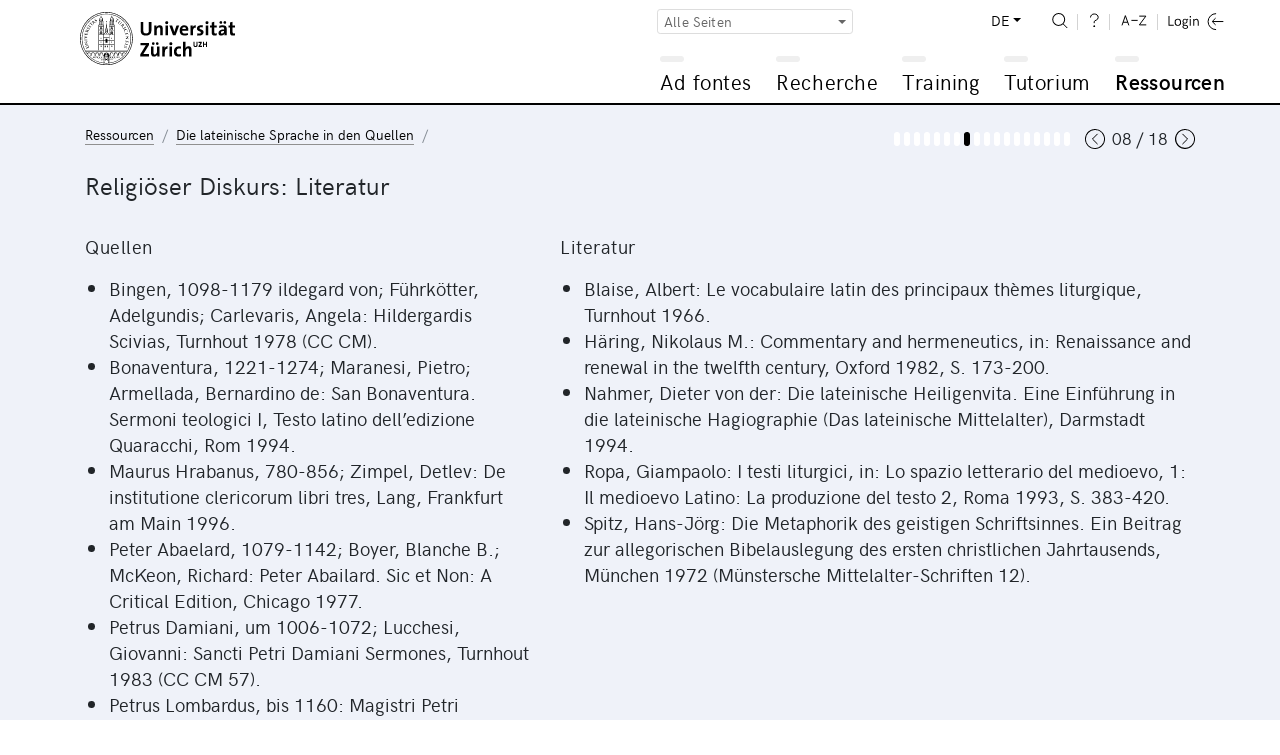

--- FILE ---
content_type: text/html; charset=UTF-8
request_url: https://www.adfontes.uzh.ch/ressourcen/die-lateinische-sprache-in-den-quellen/religioeser-diskurs-literatur
body_size: 21728
content:
<!DOCTYPE html>
<html lang="de">
  <head>
    <meta charset="utf-8">
    <meta http-equiv="X-UA-Compatible" content="IE=edge">
    <title>Ad fontes: Ressourcen / Die lateinische Sprache in den Quellen / Religiöser Diskurs: Literatur</title>
    <script>
    document.documentElement.className = "js";
    var sBaseUrl = "https://www.adfontes.uzh.ch/";
    var sSiteUrl = "https://www.adfontes.uzh.ch/";
    var sLang    = "de";
    var sControllerName = "ressourcen";
    var sUrl     = "ressourcen/die-lateinische-sprache-in-den-quellen/religioeser-diskurs-literatur";
    var iPageId  = 1777; 
    </script>
    <meta name="viewport" content="width=device-width, initial-scale=1, shrink-to-fit=no">
    <meta name="keywords" content="Ad fontes, Quellen, Archiv">
    <meta name="description" content="Ad fontes – Eine Einführung in den Umgang mit Quellen im Archiv: Ad fontes ist ein Lernangebot der Universität Zürich für Archivbesucherinnen und Archivbesucher und solche, die es werden wollen.">
    <meta name="author" content="Universität Zürich | Philosophische Fakultät | Ad fontes">
        <link href="https://www.adfontes.uzh.ch/css/mirador-combined.min.css?1565857858" rel="stylesheet">
    <link href="https://www.adfontes.uzh.ch/css/summernote-bs4.css?1565857858" rel="stylesheet">
        <link href="https://www.adfontes.uzh.ch/css/styles.min.css?1565857858" rel="stylesheet">
        <link rel="icon" href="/favicon.ico">
    <link rel="apple-touch-icon" href="/img/favicons/apple-icon.png" sizes="180x180">
    <link rel="icon" href="/img/favicons/favicon-32x32.png" sizes="32x32" type="image/png">
    <link rel="icon" href="/img/favicons/favicon-16x16.png" sizes="16x16" type="image/png">
    <link rel="icon" href="/img/favicons/favicon-96x96.png" sizes="96x96" type="image/png">
    <link rel="manifest" href="/img/favicons/manifest.json">
    <meta name="msapplication-config" content="/img/favicons/browserconfig.xml">
    <link rel="alternate" type="application/rss+xml" title="RSS-Feed Ad fontes-News" href="https://www.adfontes.uzh.ch/rss">
  </head>
<body>
  <header>
    <div class="container-fluid">
       <a href="https://www.adfontes.uzh.ch/"><img src="https://www.adfontes.uzh.ch/img/uni-logo.svg" id="logo" width="155" alt="Logo Universität Zürich"></a>
       <div id="navigation">
        <form method="post" action="https://www.adfontes.uzh.ch/ressourcen/die-lateinische-sprache-in-den-quellen/religioeser-diskurs-literatur" id="profile-filter-form" class="hidden">
          <input type="hidden" name="iProfilFilter" value="1">
        </form>
          <nav id="servicenav">
            <div class="dropdown" id="profile-filter">
              <button class="btn btn-sm btn-outline-secondary dropdown-toggle" type="button" id="profile-filter-button" data-toggle="dropdown" aria-haspopup="true" aria-expanded="false">
                Alle Seiten              </button>
              <div class="dropdown-menu" aria-labelledby="profile-filter-button">
                                                    <button class="dropdown-item  active" type="button" data-profile-id="1">Alle Seiten</button>
                                                    <button class="dropdown-item " type="button" data-profile-id="2">Stadtarchiv St.Gallen</button>
                                                    <button class="dropdown-item " type="button" data-profile-id="3">Germanistik</button>
                                                    <button class="dropdown-item " type="button" data-profile-id="4">Romanistik</button>
                                                    <button class="dropdown-item " type="button" data-profile-id="5">Nordistik</button>
                                                    <button class="dropdown-item " type="button" data-profile-id="7">Fotografie: Afrika im Fokus</button>
                                                    <button class="dropdown-item " type="button" data-profile-id="9">Latein</button>
                                                    <button class="dropdown-item " type="button" data-profile-id="11">Numismatik</button>
                                                    <button class="dropdown-item " type="button" data-profile-id="13">Global History</button>
                                                    <button class="dropdown-item " type="button" data-profile-id="14">Finnland</button>
                                                    <button class="dropdown-item " type="button" data-profile-id="15">Staatsarchiv Zürich</button>
                                                    <button class="dropdown-item " type="button" data-profile-id="16">Japan</button>
                                                    <button class="dropdown-item " type="button" data-profile-id="17">Film- und Videoquellen</button>
                              </div>
            </div>
            
            <ul>
              <li class="dropdown" id="language-switch">
                <a class="dropdown-toggle" href="#" id="navbarDropdownLanguages" role="button" data-toggle="dropdown" aria-haspopup="true" aria-expanded="false">DE</a>
                <div class="dropdown-menu dropdown-menu-right" aria-labelledby="navbarDropdown">
                                      <a class=" active" href="https://www.adfontes.uzh.ch/ressourcen/die-lateinische-sprache-in-den-quellen/religioeser-diskurs-literatur">DE</a>
                                      <a class="" href="https://www.adfontes.uzh.ch/en/ressourcen/die-lateinische-sprache-in-den-quellen/religioeser-diskurs-literatur">EN</a>
                                      <a class="" href="https://www.adfontes.uzh.ch/fr/ressourcen/die-lateinische-sprache-in-den-quellen/religioeser-diskurs-literatur">FR</a>
                                  </div>
              </li>
              <li><a href="https://www.adfontes.uzh.ch/suche" id="search"><img src="https://www.adfontes.uzh.ch/img/zoom-i.svg" height="20" alt="<? lang('site_search') ?>"></a></li>
              <li><a href="#helpPageModal" id="help" data-toggle="modal" data-help_page_id="1814"><img src="https://www.adfontes.uzh.ch/img/help-i.svg" height="20" alt="Hilfe"></a></li>
              <li><a href="https://www.adfontes.uzh.ch/glossar" id="glossary"><img src="https://www.adfontes.uzh.ch/img/glossary-i.svg" height="20" alt="Glossar"></a></li>
              <li>                <a href="#loginModal" data-toggle="modal" id="login"><img src="https://www.adfontes.uzh.ch/img/logintxt-i.svg" id="login-txt" height="20" alt="Login-Text"> <img src="https://www.adfontes.uzh.ch/img/login-i.svg" id="login-icon" height="20" alt="Login-Icon"></a>
              </li>
            </ul>
         </nav>
         <nav id="mainnav">
          
<ul id="firstlevel">
<li class="mainnav-li" id="ml1"><span data-url=""></span><a href="#" title="Ad fontes">Ad fontes</a>
<ul class="subnav">
<li><a href="/ad-fontes/einleitung" title="Willkommen bei Ad fontes">Willkommen bei Ad fontes</a></li>
<li class="collapsed"><div class="plusminus"></div><a href="/ad-fontes/introduction" title="Einführung">Einführung</a>
<ul>
<li><a href="/ad-fontes/introduction/was-du-hier-lernen-kannst" title="Was Du hier lernen kannst...">Was Du hier lernen kannst...</a></li>
<li><a href="/ad-fontes/introduction/was-du-danach-koennen-solltest" title="Was Du danach können solltest...">Was Du danach können solltest...</a></li>
<li><a href="/ad-fontes/introduction/wie-das-programm-aufgebaut-ist" title="Wie das Programm aufgebaut ist...">Wie das Programm aufgebaut ist...</a></li>
<li><a href="/ad-fontes/introduction/wie-das-programm-funktioniert" title="Wie das Programm funktioniert...">Wie das Programm funktioniert...</a></li>
<li><a href="/ad-fontes/introduction/wo-du-am-besten-anfaengst" title="Wo Du am besten anfängst...">Wo Du am besten anfängst...</a></li>
<li><a href="/ad-fontes/introduction/was-du-bedenken-solltest" title="Was Du bedenken solltest...">Was Du bedenken solltest...</a></li>
<li><a href="/ad-fontes/introduction/warum-anmelden" title="Warum anmelden?">Warum anmelden?</a></li>
</ul>
</li>
<li class="collapsed"><div class="plusminus"></div><a href="/ad-fontes/informationen-zum-projekt" title="Informationen zum Projekt">Informationen zum Projekt</a>
<ul>
<li><a href="/ad-fontes/informationen-zum-projekt/faq-haeufig-gestellte-fragen" title="FAQ - Häufig gestellte Fragen">FAQ - Häufig gestellte Fragen</a></li>
<li><a href="/ad-fontes/informationen-zum-projekt/editorial" title="Editorial">Editorial</a></li>
<li><a href="/ad-fontes/informationen-zum-projekt/Imprint" title="Impressum">Impressum</a></li>
<li><a href="/ad-fontes/informationen-zum-projekt/Coopérations" title="Kooperationen">Kooperationen</a></li>
<li><a href="/ad-fontes/informationen-zum-projekt/Partenaires" title="Partner:innen">Partner:innen</a></li>
<li><a href="/ad-fontes/informationen-zum-projekt/Auteurs, photographies, traductions" title="Autor:innen, Fotografien, Übersetzungen">Autor:innen, Fotografien, Übersetzungen</a></li>
<li><a href="/ad-fontes/informationen-zum-projekt/Datenschutzerklärung, Privacy Policy, Politique de confidentialité" title="Datenschutzerklärung / Privacy Policy / Politique de confidentialité">Datenschutzerklärung / Privacy Policy / Politique de confidentialité</a></li>
<li><a href="/ad-fontes/informationen-zum-projekt/bildnachweise" title="Bildnachweise">Bildnachweise</a></li>
<li><a href="/ad-fontes/informationen-zum-projekt/publikationen-und-auszeichnungen" title="Publikationen und Auszeichnungen">Publikationen und Auszeichnungen</a></li>
<li><a href="/ad-fontes/informationen-zum-projekt/konzept-medidaprix-antrag-evaluation" title="Geschichte des Projekts">Geschichte des Projekts</a></li>
<li><a href="/ad-fontes/informationen-zum-projekt/app-fontes" title="App Fontes">App Fontes</a></li>
<li><a href="/ad-fontes/informationen-zum-projekt/statements" title="Statements von Stakeholdern">Statements von Stakeholdern</a></li>
</ul>
</li>
</ul>
</li>
<li class="mainnav-li" id="ml2"><span data-url=""></span><a href="#" title="Recherche">Recherche</a>
<ul class="subnav">
<li><a href="/4001/recherche/einleitung" title="Einleitung">Einleitung</a></li>
<li class="collapsed"><div class="plusminus"></div><a href="/40000/recherche/archivaufgaben-stiftsarchiv-einsiedeln" title="Archivaufgaben Stiftsarchiv Einsiedeln">Archivaufgaben Stiftsarchiv Einsiedeln</a>
<ul>
<li><a href="/4100/recherche/archivaufgaben-stiftsarchiv-einsiedeln/01_archivordnung" title="01 Archivordnung">01 Archivordnung</a></li>
<li><a href="/4200/recherche/archivaufgaben-stiftsarchiv-einsiedeln/02_offnungen" title="02 Offnungen">02 Offnungen</a></li>
<li><a href="/4300/recherche/archivaufgaben-stiftsarchiv-einsiedeln/03-urkunden-aus-dem-marchenstreit" title="03 Urkunden aus dem Marchenstreit">03 Urkunden aus dem Marchenstreit</a></li>
<li><a href="/4400/recherche/archivaufgaben-stiftsarchiv-einsiedeln/04-schiedsgericht" title="04 Schiedsgericht">04 Schiedsgericht</a></li>
</ul>
</li>
<li class="collapsed"><div class="plusminus"></div><a href="/44000/recherche/archivaufgaben-staatsarchiv-ag" title="Archivaufgaben Staatsarchiv Aargau">Archivaufgaben Staatsarchiv Aargau</a>
<ul>
<li><a href="/4900/recherche/archivaufgaben-staatsarchiv-ag/09-kartular" title="Kartular">Kartular</a></li>
</ul>
</li>
<li class="collapsed"><div class="plusminus"></div><a href="/4099/recherche/archivaufgaben-staatsarchiv-zh" title="Archivaufgaben Staatsarchiv Zürich">Archivaufgaben Staatsarchiv Zürich</a>
<ul>
<li><a href="/4500/recherche/archivaufgaben-staatsarchiv-zh/05-paepstliche-privilegien" title="Päpstliche Privilegien">Päpstliche Privilegien</a></li>
<li><a href="/4600/recherche/archivaufgaben-staatsarchiv-zh/06-fruehneuzeitliche-quellen-aus-dem-staatsarchiv-zuerich" title="Frühneuzeitliche Quellen aus dem Staatsarchiv Zürich">Frühneuzeitliche Quellen aus dem Staatsarchiv Zürich</a></li>
<li><a href="/4700/recherche/archivaufgaben-staatsarchiv-zh/07-verwaltungsakten-des-kantons-zuerich-aus-dem-19-jh" title="Verwaltungsakten des Kantons Zürich aus dem 19. Jh.">Verwaltungsakten des Kantons Zürich aus dem 19. Jh.</a></li>
<li><a href="/4800/recherche/archivaufgaben-staatsarchiv-zh/08-eine-bulle-julius-II-an-die-eidgenossen-1512" title="Eine Bulle Julius’ II. an die Eidgenossen (1512)">Eine Bulle Julius’ II. an die Eidgenossen (1512)</a></li>
</ul>
</li>
<li class="collapsed"><div class="plusminus"></div><a href="/43000/recherche/archivaufgaben-privatarchiv" title="Archivaufgaben Privatarchiv">Archivaufgaben Privatarchiv</a>
<ul>
<li><a href="/43100/recherche/archivaufgaben-privatarchiv/the-iselin-family-archive-basel" title="Das Iselin Familienarchiv, Basel">Das Iselin Familienarchiv, Basel</a></li>
<li><a href="/43200/recherche/archivaufgaben-privatarchiv/isaak-iselin-in-hawaii-1807" title="Isaak Iselin in Hawaiʻi, 1807">Isaak Iselin in Hawaiʻi, 1807</a></li>
</ul>
</li>
<li class="collapsed"><div class="plusminus"></div><a href="/41000/recherche/afrika-im-fokus-zur-verwendung-historischer-fotografien-in-den-geschichtswissenschaften" title="Zur Verwendung historischer Fotografien in den Geschichtswissenschaften">Zur Verwendung historischer Fotografien in den Geschichtswissenschaften</a>
<ul>
<li><a href="/41100/recherche/afrika-im-fokus-zur-verwendung-historischer-fotografien-in-den-geschichtswissenschaften/bm-archives" title="Afrika im Fokus – BM Archives">Afrika im Fokus – BM Archives</a></li>
<li><a href="/41200/recherche/afrika-im-fokus-zur-verwendung-historischer-fotografien-in-den-geschichtswissenschaften/bildbestand-der-deutschen-kolonialgesellschaft-dkg" title="Afrika im Fokus – Bildbestand der Deutschen Kolonialgesellschaft (DKG)">Afrika im Fokus – Bildbestand der Deutschen Kolonialgesellschaft (DKG)</a></li>
</ul>
</li>
<li class="collapsed"><div class="plusminus"></div><a href="/457000/recherche/recherche-filmquellen-videoquellen" title="Rechercheübung zu Film-und Videoquellen">Rechercheübung zu Film-und Videoquellen</a>
<ul>
<li><a href="/457100/recherche/recherche-filmquellen-videoquellen/archivaufgabe-1-schweizer-filmwochenschau" title="Archivaufgabe 1: Schweizer Filmwochenschau">Archivaufgabe 1: Schweizer Filmwochenschau</a></li>
<li><a href="/457200/recherche/recherche-filmquellen-videoquellen/archivaufgabe-2-das-videoladen-archiv" title="Archivaufgabe 2: Das Videoladen-Archiv">Archivaufgabe 2: Das Videoladen-Archiv</a></li>
</ul>
</li>
<li class="collapsed"><div class="plusminus"></div><a href="/42000/recherche/muenzfunde-als-historische-quelle" title="Münzfunde als historische Quelle">Münzfunde als historische Quelle</a>
<ul>
<li><a href="/42100/recherche/muenzfunde-als-historische-quelle/ein-schatzfund-aus-winterthur" title="Ein Schatzfund aus Winterthur">Ein Schatzfund aus Winterthur</a></li>
</ul>
</li>
</ul>
</li>
<li class="mainnav-li" id="ml3"><span data-url=""></span><a href="#" title="Training">Training</a>
<ul class="subnav">
<li><a href="/3001/training/einleitung" title="Einleitung">Einleitung</a></li>
<li class="collapsed"><div class="plusminus"></div><a href="/3100/training/deutsche-transkriptionsuebungen" title="Deutsche Transkriptionsübungen">Deutsche Transkriptionsübungen</a>
<ul>
<li><a href="/370510/training/deutsche-transkriptionsuebungen/kontorsordnung-nowgorod-1268" title="Ordnung des Hansekontors in Nowgorod 1268">Ordnung des Hansekontors in Nowgorod 1268</a></li>
<li><a href="/3360/training/deutsche-transkriptionsuebungen/privaturkunde" title="Privaturkunde">Privaturkunde</a></li>
<li><a href="/3210/training/deutsche-transkriptionsuebungen/urkunde-luetolds-von-regensberg" title="Urkunde Lütolds von Regensberg">Urkunde Lütolds von Regensberg</a></li>
<li><a href="/33120/training/deutsche-transkriptionsuebungen/privaturkunde-verkauf-eines-ackers" title="Privaturkunde: Verkauf eines Ackers">Privaturkunde: Verkauf eines Ackers</a></li>
<li><a href="/3230/training/deutsche-transkriptionsuebungen/sammelhofrecht-aus-dem-grossen-urbar" title="Sammelhofrecht aus dem Grossen Urbar">Sammelhofrecht aus dem Grossen Urbar</a></li>
<li><a href="/3365/training/deutsche-transkriptionsuebungen/kaiserurkunde" title="Kaiserurkunde">Kaiserurkunde</a></li>
<li><a href="/33180/training/deutsche-transkriptionsuebungen/rodel-dottikon" title="Rodel von Dottikon">Rodel von Dottikon</a></li>
<li><a href="/370480/training/deutsche-transkriptionsuebungen/flandernblockade-erster-hansetag-1358" title="Flandernblockade und erster Hansetag 1358">Flandernblockade und erster Hansetag 1358</a></li>
<li><a href="/3370/training/deutsche-transkriptionsuebungen/steuerbuch" title="Steuerbuch">Steuerbuch</a></li>
<li><a href="/370530/training/deutsche-transkriptionsuebungen/veckinchusen-brief-1422" title="Brief Hildebrand Veckinchusens an seine Frau Margarete, 1422">Brief Hildebrand Veckinchusens an seine Frau Margarete, 1422</a></li>
<li><a href="/33190/training/deutsche-transkriptionsuebungen/schuldenbuch-scharnachthal" title="Schuldenbuch">Schuldenbuch</a></li>
<li><a href="/3260/training/deutsche-transkriptionsuebungen/diarium" title="Diarium">Diarium</a></li>
<li><a href="/3255/training/deutsche-transkriptionsuebungen/burkardenbuch-fragenkatalog" title="Burkardenbuch: Fragenkatalog">Burkardenbuch: Fragenkatalog</a></li>
<li><a href="/3375/training/deutsche-transkriptionsuebungen/metzgerzunftsatzung" title="Metzgerzunftsatzung">Metzgerzunftsatzung</a></li>
<li><a href="/33125/training/deutsche-transkriptionsuebungen/brief-werbeschreiben-fuer-markt" title="Brief: Werbeschreiben für Markt">Brief: Werbeschreiben für Markt</a></li>
<li><a href="/33110/training/deutsche-transkriptionsuebungen/thuner-missivenbestand-chirograph" title="Thuner Missivenbestand, Chirograph">Thuner Missivenbestand, Chirograph</a></li>
<li><a href="/370520/training/deutsche-transkriptionsuebungen/flandernprivileg-margarete-1252" title="Flandernprivileg von Gräfin Margarete 1252">Flandernprivileg von Gräfin Margarete 1252</a></li>
<li><a href="/370460/training/deutsche-transkriptionsuebungen/kopialbuch-xv-jahrhundert" title="Ein Kopialbuch aus dem 15. Jahrhundert">Ein Kopialbuch aus dem 15. Jahrhundert</a></li>
<li><a href="/370470/training/deutsche-transkriptionsuebungen/tagesordnung-hansetag-1518-1" title="Tagesordnung der Versammlung der Hansestädte 1518">Tagesordnung der Versammlung der Hansestädte 1518</a></li>
<li><a href="/33130/training/deutsche-transkriptionsuebungen/ehegerichts-protokoll" title="Ehegerichts-Protokoll">Ehegerichts-Protokoll</a></li>
<li><a href="/3290/training/deutsche-transkriptionsuebungen/rechnungsbuch-von-abt-ludwig-blarer" title="Rechnungsbuch von Abt Ludwig Blarer">Rechnungsbuch von Abt Ludwig Blarer</a></li>
<li><a href="/3280/training/deutsche-transkriptionsuebungen/rechnung-von-sarmenstorff" title="Rechnung von Sarmenstorff">Rechnung von Sarmenstorff</a></li>
<li><a href="/33115/training/deutsche-transkriptionsuebungen/altes-schlossurbar" title="Altes Schlossurbar">Altes Schlossurbar</a></li>
<li><a href="/370500/training/deutsche-transkriptionsuebungen/turmbuecher-einleitung" title="Berner Turmbücher">Berner Turmbücher</a></li>
<li><a href="/3285/training/deutsche-transkriptionsuebungen/weinrezept" title="Weinrezept">Weinrezept</a></li>
<li><a href="/33135/training/deutsche-transkriptionsuebungen/malefiz-protokoll" title="Malefiz-Protokoll">Malefiz-Protokoll</a></li>
<li><a href="/370440/training/deutsche-transkriptionsuebungen/hexenprozess-castels" title="Hexenprozess aus dem Gericht Castels">Hexenprozess aus dem Gericht Castels</a></li>
<li><a href="/370450/training/deutsche-transkriptionsuebungen/bestellbrief" title="Bestellbrief der Drei Bünde für den Hauptmann Hercules von Salis-Marschlins">Bestellbrief der Drei Bünde für den Hauptmann Hercules von Salis-Marschlins</a></li>
<li><a href="/33140/training/deutsche-transkriptionsuebungen/speiseordnung" title="Speiseordnung">Speiseordnung</a></li>
<li><a href="/370490/training/deutsche-transkriptionsuebungen/Rezess-zum-letzten-Hansetag-zu-Lübeck-1669" title="Rezess zum letzten Hansetag zu Lübeck 1669">Rezess zum letzten Hansetag zu Lübeck 1669</a></li>
<li><a href="/3310/training/deutsche-transkriptionsuebungen/diarium-von-pater-joseph-dietrich" title="Diarium von Pater Joseph Dietrich">Diarium von Pater Joseph Dietrich</a></li>
<li><a href="/3390/training/deutsche-transkriptionsuebungen/brief-rosenrolls-an-scheuchzer" title="Brief Rosenrolls an Scheuchzer">Brief Rosenrolls an Scheuchzer</a></li>
<li><a href="/370540/training/deutsche-transkriptionsuebungen/chorgerichtsmanuale-einleitung" title="Berner Chorgerichtsmanuale">Berner Chorgerichtsmanuale</a></li>
<li><a href="/3330/training/deutsche-transkriptionsuebungen/kanzleiordnung-fuer-die-substituten" title="Kanzleiordnung für die Substituten">Kanzleiordnung für die Substituten</a></li>
<li><a href="/33145/training/deutsche-transkriptionsuebungen/gemeinds-buch-massnahmen-zur-ausrottung-des-wolfs" title="Gemeinds-Buch: Massnahmen zur Ausrottung des Wolfs">Gemeinds-Buch: Massnahmen zur Ausrottung des Wolfs</a></li>
<li><a href="/33150/training/deutsche-transkriptionsuebungen/signalement-der-letzten-hexe-anna-goeldin" title="Signalement der «letzten Hexe» Anna Göldin">Signalement der «letzten Hexe» Anna Göldin</a></li>
<li><a href="/3335/training/deutsche-transkriptionsuebungen/archivordnung-aus-dem-summarium" title="Archivordnung aus dem Summarium">Archivordnung aus dem Summarium</a></li>
<li><a href="/3355/training/deutsche-transkriptionsuebungen/brief-der-aargauer-regierung" title="Brief der Aargauer Regierung">Brief der Aargauer Regierung</a></li>
<li><a href="/3380/training/deutsche-transkriptionsuebungen/buergerratsprotokoll" title="Bürgerratsprotokoll">Bürgerratsprotokoll</a></li>
<li><a href="/33155/training/deutsche-transkriptionsuebungen/gemeinderatsprotokoll-automobil-wettfahrt-paris-wien" title="Gemeinderatsprotokoll: Automobil-Wettfahrt Paris – Wien">Gemeinderatsprotokoll: Automobil-Wettfahrt Paris – Wien</a></li>
<li><a href="/3395/training/deutsche-transkriptionsuebungen/schulaufsatz-eine-tour-auf-den-saentis" title="Schulaufsatz «Eine Tour auf den Säntis»">Schulaufsatz «Eine Tour auf den Säntis»</a></li>
<li><a href="/33160/training/deutsche-transkriptionsuebungen/brief-dank-eines-ehemaligen-bewohners" title="Brief: Dank eines ehemaligen Bewohners">Brief: Dank eines ehemaligen Bewohners</a></li>
<li><a href="/33165/training/deutsche-transkriptionsuebungen/kriegsmobilmachungstelegramm-vom-1-august-1914" title="Kriegsmobilmachungstelegramm vom 1. August 1914">Kriegsmobilmachungstelegramm vom 1. August 1914</a></li>
</ul>
</li>
<li class="collapsed"><div class="plusminus"></div><a href="/3200/training/lateinische-transkriptionsuebungen" title="Lateinische Transkriptionsübungen">Lateinische Transkriptionsübungen</a>
<ul>
<li><a href="/31645/training/lateinische-transkriptionsuebungen/Gregory-s_Dialogues" title="Dialog Gregor des Grossen">Dialog Gregor des Grossen</a></li>
<li><a href="/3140/training/lateinische-transkriptionsuebungen/dicta-pirmini" title="Dicta Pirmini">Dicta Pirmini</a></li>
<li><a href="/3385/training/lateinische-transkriptionsuebungen/aelteste-urkunde-von-zuerich" title="Älteste Urkunde von Zürich">Älteste Urkunde von Zürich</a></li>
<li><a href="/3150/training/lateinische-transkriptionsuebungen/pilgerfuehrer-durch-rom" title="Pilgerführer durch Rom">Pilgerführer durch Rom</a></li>
<li><a href="/371250/training/lateinische-transkriptionsuebungen/testament-piuro" title="Testament aus Piuro">Testament aus Piuro</a></li>
<li><a href="/31640/training/lateinische-transkriptionsuebungen/Blanche-Stalls" title="Blanche's Stände für die Champagnermessen">Blanche's Stände für die Champagnermessen</a></li>
<li><a href="/3170/training/lateinische-transkriptionsuebungen/brevier" title="Brevier">Brevier</a></li>
<li><a href="/31630/training/lateinische-transkriptionsuebungen/honneurs-de-lours-droits-du-sacristain" title="Die Ehre des Bärs und die Rechte des Kirchendieners (Dezember 1330)">Die Ehre des Bärs und die Rechte des Kirchendieners (Dezember 1330)</a></li>
<li><a href="/33230/training/lateinische-transkriptionsuebungen/kartause-basel" title="Kartause Basel">Kartause Basel</a></li>
<li><a href="/31520/training/lateinische-transkriptionsuebungen/winand-von-steeg" title="Winand von Steeg">Winand von Steeg</a></li>
<li><a href="/31540/training/lateinische-transkriptionsuebungen/streitbarer-gelehrter-felix-hemmerli" title="Streitbarer Gelehrter: Felix Hemmerli">Streitbarer Gelehrter: Felix Hemmerli</a></li>
<li><a href="/31610/training/lateinische-transkriptionsuebungen/visite-cathedrale-lausanne" title="Visitation der Kathedrale von Lausanne (1456)">Visitation der Kathedrale von Lausanne (1456)</a></li>
<li><a href="/33170/training/lateinische-transkriptionsuebungen/bittschrift-an-den-papst" title="Bittschrift an den Papst">Bittschrift an den Papst</a></li>
<li><a href="/31530/training/lateinische-transkriptionsuebungen/bullinger-briefwechsel" title="Bullinger – Briefwechsel">Bullinger – Briefwechsel</a></li>
<li><a href="/31510/training/lateinische-transkriptionsuebungen/fruehneuzeitliches-tagebuch" title="Frühneuzeitliches Tagebuch">Frühneuzeitliches Tagebuch</a></li>
</ul>
</li>
<li class="collapsed"><div class="plusminus"></div><a href="/32000/training/exercices-de-transcription" title="Transkriptionsübungen für romanische Sprachen">Transkriptionsübungen für romanische Sprachen</a>
<ul>
<li><a href="/373350/training/exercices-de-transcription/aspis" title="Aspis">Aspis</a></li>
<li><a href="/373360/training/exercices-de-transcription/monosceros" title="Monosceros">Monosceros</a></li>
<li><a href="/373330/training/exercices-de-transcription/coc-gorpil" title="D'un coc et d'un gorpil">D'un coc et d'un gorpil</a></li>
<li><a href="/373340/training/exercices-de-transcription/gorpil-colon" title="D'un gorpil et d'un colon">D'un gorpil et d'un colon</a></li>
<li><a href="/373300/training/exercices-de-transcription/vilain-choe" title="D'un vilain et de sa choe">D'un vilain et de sa choe</a></li>
<li><a href="/373310/training/exercices-de-transcription/gorpil" title="Ci dit d'un gorpil">Ci dit d'un gorpil</a></li>
<li><a href="/373250/training/exercices-de-transcription/lion" title="Le lion d'après le Livre de songes selon Daniel">Le lion d'après le Livre de songes selon Daniel</a></li>
<li><a href="/373260/training/exercices-de-transcription/ours" title="L'ours d'après le Livre de songes selon Daniel">L'ours d'après le Livre de songes selon Daniel</a></li>
<li><a href="/373290/training/exercices-de-transcription/corbeau-corneille" title="Le corbeau et la corneille d'après le Livre de songes selon Daniel">Le corbeau et la corneille d'après le Livre de songes selon Daniel</a></li>
<li><a href="/32210/training/exercices-de-transcription/livre-des-proprietez-des-choses-le-loup" title="Livre des  proprietez des choses: le loup">Livre des  proprietez des choses: le loup</a></li>
<li><a href="/373270/training/exercices-de-transcription/loup" title="Le loup d'après le Livre de songes selon Daniel">Le loup d'après le Livre de songes selon Daniel</a></li>
<li><a href="/373280/training/exercices-de-transcription/renard" title="Le renard d'après le Livre de songes selon Daniel">Le renard d'après le Livre de songes selon Daniel</a></li>
<li><a href="/373320/training/exercices-de-transcription/loup-corbel" title="Du Loup et du corbel">Du Loup et du corbel</a></li>
<li><a href="/32220/training/exercices-de-transcription/livre-des-proprietez-des-choses-le-renard" title="Livre des proprietez des choses: le renard">Livre des proprietez des choses: le renard</a></li>
<li><a href="/32215/training/exercices-de-transcription/livre-des-proprietez-des-choses-le-chameau-leopard-" title="Livre des proprietez des choses: le chameau-léopard">Livre des proprietez des choses: le chameau-léopard</a></li>
<li><a href="/373210/training/exercices-de-transcription/brief-georg-jenatsch" title="Brief von Georg Jenatsch und Blasius Alexander an Hans Georg Pebia">Brief von Georg Jenatsch und Blasius Alexander an Hans Georg Pebia</a></li>
<li><a href="/373220/training/exercices-de-transcription/brief-perpetua-von-salis" title="Brief von Perpetua von Salis">Brief von Perpetua von Salis</a></li>
<li><a href="/373230/training/exercices-de-transcription/schwurformel-des-lugnezer-landammanns" title="Schwurformel des Lugnezer Landammanns">Schwurformel des Lugnezer Landammanns</a></li>
<li><a href="/373240/training/exercices-de-transcription/wirtshausgespräch-ardez" title="Wirtshausgespräch beim Jahrmarkt in Ardez">Wirtshausgespräch beim Jahrmarkt in Ardez</a></li>
<li><a href="/32110/training/exercices-de-transcription/charte-de-metz-transaction-de-rente" title="Charte de Metz, transaction de rente">Charte de Metz, transaction de rente</a></li>
<li><a href="/32115/training/exercices-de-transcription/charte-de-labbaye-de-salival" title="Charte de l'abbaye de Salival">Charte de l'abbaye de Salival</a></li>
<li><a href="/32120/training/exercices-de-transcription/charte-de-lepiscopat-de-toul" title="Charte de l'épiscopat de Toul">Charte de l'épiscopat de Toul</a></li>
<li><a href="/32125/training/exercices-de-transcription/charte-de-labbaye-de-fontenay" title="Charte de l'abbaye de Fontenay">Charte de l'abbaye de Fontenay</a></li>
<li><a href="/32135/training/exercices-de-transcription/charte-de-montreal" title="Charte de Montréal">Charte de Montréal</a></li>
<li><a href="/32140/training/exercices-de-transcription/charte-de-brancion" title="Charte de Brancion">Charte de Brancion</a></li>
<li><a href="/32145/training/exercices-de-transcription/charte-de-fribourg" title="Charte de Fribourg">Charte de Fribourg</a></li>
<li><a href="/32150/training/exercices-de-transcription/charte-de-neuchâtel" title="Charte de Neuchâtel">Charte de Neuchâtel</a></li>
</ul>
</li>
<li class="collapsed"><div class="plusminus"></div><a href="/33000/training/transcription-exercices" title="Englischsprachige Transkriptionsübungen">Englischsprachige Transkriptionsübungen</a>
<ul>
<li><a href="/33010/training/transcription-exercices/journal-of-isaak-iselin" title="Tagebuch des Isaak Iselin">Tagebuch des Isaak Iselin</a></li>
</ul>
</li>
<li class="collapsed"><div class="plusminus"></div><a href="/31100/training/transkriptionsuebungen-fuer-die-nordistik" title="Transkriptionsübungen für nordische Sprachen">Transkriptionsübungen für nordische Sprachen</a>
<ul>
<li><a href="/31110/training/transkriptionsuebungen-fuer-die-nordistik/codex-regius-der-lieder-edda" title="Codex Regius der Lieder-Edda">Codex Regius der Lieder-Edda</a></li>
<li><a href="/31115/training/transkriptionsuebungen-fuer-die-nordistik/moeðruvallabók" title="Möðruvallabók">Möðruvallabók</a></li>
<li><a href="/31120/training/transkriptionsuebungen-fuer-die-nordistik/codex-hardenbergianus" title="Codex Hardenbergianus">Codex Hardenbergianus</a></li>
<li><a href="/31125/training/transkriptionsuebungen-fuer-die-nordistik/njáls-saga" title="Njáls saga">Njáls saga</a></li>
<li><a href="/31130/training/transkriptionsuebungen-fuer-die-nordistik/jóns-saga-helga" title="Jóns saga helga">Jóns saga helga</a></li>
<li><a href="/31135/training/transkriptionsuebungen-fuer-die-nordistik/sturlunga-saga" title="Sturlunga saga">Sturlunga saga</a></li>
<li><a href="/31140/training/transkriptionsuebungen-fuer-die-nordistik/eyrbyggja-saga" title="Eyrbyggja saga">Eyrbyggja saga</a></li>
<li><a href="/31145/training/transkriptionsuebungen-fuer-die-nordistik/gísla-saga-súrssonar" title="Gísla saga Súrssonar">Gísla saga Súrssonar</a></li>
<li><a href="/31150/training/transkriptionsuebungen-fuer-die-nordistik/homilienbuch" title="Homilienbuch">Homilienbuch</a></li>
<li><a href="/31155/training/transkriptionsuebungen-fuer-die-nordistik/urkunde-koenig-hákon-v-magnússon" title="Urkunde König Hákon V. Magnússon">Urkunde König Hákon V. Magnússon</a></li>
<li><a href="/31160/training/transkriptionsuebungen-fuer-die-nordistik/elucidarius-das-aelteste-daenische-vaterunser" title="Elucidarius - das älteste dänische Vaterunser">Elucidarius - das älteste dänische Vaterunser</a></li>
<li><a href="/31165/training/transkriptionsuebungen-fuer-die-nordistik/harpestreng-das-aelteste-daenische-kochbuch" title="Harpestreng – das älteste dänische Kochbuch">Harpestreng – das älteste dänische Kochbuch</a></li>
<li><a href="/31170/training/transkriptionsuebungen-fuer-die-nordistik/aeldre-vaestgoetalagen" title="Äldre Västgötalagen">Äldre Västgötalagen</a></li>
<li><a href="/31175/training/transkriptionsuebungen-fuer-die-nordistik/birgitta-autograph" title="Birgitta-Autograph">Birgitta-Autograph</a></li>
<li><a href="/33510/training/transkriptionsuebungen-fuer-die-nordistik/bailiffs-account-1545" title="Abrechnung des Landvogts 1545">Abrechnung des Landvogts 1545</a></li>
<li><a href="/33520/training/transkriptionsuebungen-fuer-die-nordistik/court-roll-1685" title="Gerichtsprotokoll 1685">Gerichtsprotokoll 1685</a></li>
<li><a href="/33530/training/transkriptionsuebungen-fuer-die-nordistik/petter-claesson-1776" title="Petter Claesson 1776">Petter Claesson 1776</a></li>
</ul>
</li>
<li class="collapsed"><div class="plusminus"></div><a href="/34100/training/uebungen-schriftgeschichte" title="Übungen zur Schriftgeschichte">Übungen zur Schriftgeschichte</a>
<ul>
<li><a href="/34110/training/uebungen-schriftgeschichte/uebung-zur-schriftbestimmung-und-datierung" title="Übung zur Schriftbestimmung und –datierung">Übung zur Schriftbestimmung und –datierung</a></li>
<li><a href="/34120/training/uebungen-schriftgeschichte/uebung-zur-deutschen-kurrentschrift" title="Übung zur deutschen Kurrentschrift">Übung zur deutschen Kurrentschrift</a></li>
</ul>
</li>
<li class="collapsed"><div class="plusminus"></div><a href="/3500/training/datierungsuebungen" title="Datierungsübungen">Datierungsübungen</a>
<ul>
<li><a href="/3510/training/datierungsuebungen/datierungsuebung-1" title="01 Urkunde Ottos I.">01 Urkunde Ottos I.</a></li>
<li><a href="/3530/training/datierungsuebungen/datierungsuebung-2" title="02 Stiftungsurkunde der St. Johannes Pfrund">02 Stiftungsurkunde der St. Johannes Pfrund</a></li>
<li><a href="/3550/training/datierungsuebungen/datierungsuebung-3" title="03 Einsiedler Gerichtsprotokoll">03 Einsiedler Gerichtsprotokoll</a></li>
<li><a href="/3570/training/datierungsuebungen/datierungsuebung-4" title="04 Ein weiteres Einsiedler Gerichtsprotokoll">04 Ein weiteres Einsiedler Gerichtsprotokoll</a></li>
<li><a href="/3580/training/datierungsuebungen/datierungsuebung-5" title="05 Urkunde Lütolds von Regensberg">05 Urkunde Lütolds von Regensberg</a></li>
</ul>
</li>
<li class="collapsed"><div class="plusminus"></div><a href="/3700/training/uebungen-zu-muenzen-rechnungen-und-waehrungen" title="Übungen zu Münzen, Rechnungen und Währungen">Übungen zu Münzen, Rechnungen und Währungen</a>
<ul>
<li><a href="/3710/training/uebungen-zu-muenzen-rechnungen-und-waehrungen/rechnung-kloster-fahr" title="Rechnung Kloster Fahr">Rechnung Kloster Fahr</a></li>
<li><a href="/3730/training/uebungen-zu-muenzen-rechnungen-und-waehrungen/rechnen-mit-verschiedenen-waehrungen" title="Rechnen mit verschiedenen Währungen">Rechnen mit verschiedenen Währungen</a></li>
<li><a href="/3750/training/uebungen-zu-muenzen-rechnungen-und-waehrungen/muenzbeschreibung-muenzbild-und-umschrift" title="Münzbeschreibung: Münzbild und Umschrift">Münzbeschreibung: Münzbild und Umschrift</a></li>
<li><a href="/3760/training/uebungen-zu-muenzen-rechnungen-und-waehrungen/muenzbeschreibung-abnutzung-und-korrosion" title="Münzbeschreibung: Abnutzung und Korrosion">Münzbeschreibung: Abnutzung und Korrosion</a></li>
<li><a href="/3770/training/uebungen-zu-muenzen-rechnungen-und-waehrungen/muenzen-vergleichen" title="Münzen vergleichen">Münzen vergleichen</a></li>
</ul>
</li>
<li class="collapsed"><div class="plusminus"></div><a href="/37100/training/uebungen-zu-digitalen-quelleneditionen-und-elektronischen-findmitteln" title="Übungen zu digitalen Quelleneditionen und elektronischen Findmitteln">Übungen zu digitalen Quelleneditionen und elektronischen Findmitteln</a>
<ul>
<li><a href="/37110/training/uebungen-zu-digitalen-quelleneditionen-und-elektronischen-findmitteln/der-umgang-mit-digitalen-quelleneditionen-aus-dem-stazh" title="Der Umgang mit digitalen Quelleneditionen aus dem StAZH">Der Umgang mit digitalen Quelleneditionen aus dem StAZH</a></li>
<li><a href="/37120/training/uebungen-zu-digitalen-quelleneditionen-und-elektronischen-findmitteln/die-suche-von-quellen-mit-elektronischen-findmitteln-das-beispiel-query-von-scopearchiv" title="Die Suche von Quellen mit elektronischen Findmitteln – das Beispiel «Query» von «scopeArchiv»">Die Suche von Quellen mit elektronischen Findmitteln – das Beispiel «Query» von «scopeArchiv»</a></li>
</ul>
</li>
<li class="collapsed"><div class="plusminus"></div><a href="/37200/training/afrika-im-fokus-zur-verwendung-historischer-fotografien-in-den-geschichtswissenschaften" title="Afrika im Fokus. Zur Verwendung historischer Fotografien in den Geschichtswissenschaften">Afrika im Fokus. Zur Verwendung historischer Fotografien in den Geschichtswissenschaften</a>
<ul>
<li><a href="/37210/training/afrika-im-fokus-zur-verwendung-historischer-fotografien-in-den-geschichtswissenschaften/bildinhalt-betrachten" title="Bildinhalt betrachten">Bildinhalt betrachten</a></li>
<li><a href="/37220/training/afrika-im-fokus-zur-verwendung-historischer-fotografien-in-den-geschichtswissenschaften/fotografie-datieren" title="Fotografie datieren">Fotografie datieren</a></li>
<li><a href="/37230/training/afrika-im-fokus-zur-verwendung-historischer-fotografien-in-den-geschichtswissenschaften/metadaten-betrachten" title="Metadaten betrachten">Metadaten betrachten</a></li>
<li><a href="/37240/training/afrika-im-fokus-zur-verwendung-historischer-fotografien-in-den-geschichtswissenschaften/quellen-nachweisen" title="Quellen nachweisen">Quellen nachweisen</a></li>
<li><a href="/37250/training/afrika-im-fokus-zur-verwendung-historischer-fotografien-in-den-geschichtswissenschaften/bilder-interpretieren" title="Bilder interpretieren">Bilder interpretieren</a></li>
</ul>
</li>
<li class="collapsed"><div class="plusminus"></div><a href="/384000/training/filmquellen" title="Übungen zum Umgang mit Film- und Videoquellen">Übungen zum Umgang mit Film- und Videoquellen</a>
<ul>
<li><a href="/384100/training/filmquellen/authentizität" title="Authentizität">Authentizität</a></li>
<li><a href="/384200/training/filmquellen/datierung" title="Datierung">Datierung</a></li>
<li><a href="/384300/training/filmquellen/film-und-Videotechnik" title="Film- und Videotechnik">Film- und Videotechnik</a></li>
<li><a href="/384400/training/filmquellen/textliches-umfeld" title="Textliches Umfeld">Textliches Umfeld</a></li>
</ul>
</li>
<li class="collapsed"><div class="plusminus"></div><a href="/3800/training/germanistische-uebungen" title="Germanistische Übungen">Germanistische Übungen</a>
<ul>
<li><a href="/3810/training/germanistische-uebungen/woerterbuecher-benutzen-weinrezept" title="Wörterbücher benutzen: Weinrezept">Wörterbücher benutzen: Weinrezept</a></li>
<li><a href="/38100/training/germanistische-uebungen/die-sprachstufen-des-deutschen" title="Die Sprachstufen des Deutschen">Die Sprachstufen des Deutschen</a></li>
<li><a href="/38310/training/germanistische-uebungen/sprachverwandtschaft-sprachfamilie" title="[Deutsch im Kontext] Sprachverwandtschaft – Sprachfamilie">[Deutsch im Kontext] Sprachverwandtschaft – Sprachfamilie</a></li>
<li><a href="/38320/training/germanistische-uebungen/die-1-lautverschiebung-und-verners-gesetz" title="[Deutsch im Kontext] Die 1. Lautverschiebung und Verners Gesetz">[Deutsch im Kontext] Die 1. Lautverschiebung und Verners Gesetz</a></li>
<li><a href="/38330/training/germanistische-uebungen/die-2-lautverschiebung" title="[Deutsch im Kontext] Die 2. Lautverschiebung">[Deutsch im Kontext] Die 2. Lautverschiebung</a></li>
<li><a href="/38340/training/germanistische-uebungen/die-1-und-2-lautverschiebung" title="[Deutsch im Kontext] Die 1. und 2. Lautverschiebung">[Deutsch im Kontext] Die 1. und 2. Lautverschiebung</a></li>
<li><a href="/38410/training/germanistische-uebungen/aeltere-sprachentwicklungen-ablaut" title="Ältere Sprachentwicklungen: Ablaut">Ältere Sprachentwicklungen: Ablaut</a></li>
<li><a href="/38500/training/germanistische-uebungen/fruehneuhochdeutsche-sprachentwicklungen" title="Frühneuhochdeutsche Sprachentwicklungen">Frühneuhochdeutsche Sprachentwicklungen</a></li>
<li><a href="/3850/training/germanistische-uebungen/wortformen-weinrezept" title="Wortformen: Weinrezept">Wortformen: Weinrezept</a></li>
</ul>
</li>
<li class="collapsed"><div class="plusminus"></div><a href="/39020/training/lateinische-wortformen-des-mittelalters" title="Lateinische Wortformen des Mittelalters">Lateinische Wortformen des Mittelalters</a>
<ul>
<li><a href="/39021/training/lateinische-wortformen-des-mittelalters/einfache-nicht-deklinierte-oder-konjugierte-wortformen-aufgabe" title="Einfache nicht deklinierte oder konjugierte Wortformen – Aufgabe">Einfache nicht deklinierte oder konjugierte Wortformen – Aufgabe</a></li>
<li><a href="/39022/training/lateinische-wortformen-des-mittelalters/einfache-nicht-deklinierte-oder-konjugierte-wortformen-ergebnis" title="Einfache nicht deklinierte oder konjugierte Wortformen – Ergebnis">Einfache nicht deklinierte oder konjugierte Wortformen – Ergebnis</a></li>
<li><a href="/39023/training/lateinische-wortformen-des-mittelalters/mittelschwere-nicht-deklinierte-oder-konjugierte-wortformen-aufgabe" title="Mittelschwere nicht deklinierte oder konjugierte Wortformen – Aufgabe">Mittelschwere nicht deklinierte oder konjugierte Wortformen – Aufgabe</a></li>
<li><a href="/39024/training/lateinische-wortformen-des-mittelalters/mittelschwere-nicht-deklinierte-oder-konjugierte-wortformen-ergebnis" title="Mittelschwere nicht deklinierte oder konjugierte Wortformen – Ergebnis">Mittelschwere nicht deklinierte oder konjugierte Wortformen – Ergebnis</a></li>
<li><a href="/39025/training/lateinische-wortformen-des-mittelalters/schwierige-nicht-deklinierte-oder-konjugierte-wortformen-aufgabe" title="Schwierige nicht deklinierte oder konjugierte Wortformen – Aufgabe">Schwierige nicht deklinierte oder konjugierte Wortformen – Aufgabe</a></li>
<li><a href="/39026/training/lateinische-wortformen-des-mittelalters/schwierige-nicht-deklinierte-oder-konjugierte-wortformen-ergebnis" title="Schwierige nicht deklinierte oder konjugierte Wortformen – Ergebnis">Schwierige nicht deklinierte oder konjugierte Wortformen – Ergebnis</a></li>
<li><a href="/39027/training/lateinische-wortformen-des-mittelalters/einfache-deklinierte-oder-konjugierte-wortformen-aufgabe" title="Einfache deklinierte oder konjugierte Wortformen – Aufgabe">Einfache deklinierte oder konjugierte Wortformen – Aufgabe</a></li>
<li><a href="/39028/training/lateinische-wortformen-des-mittelalters/einfache-deklinierte-oder-konjugierte-wortformen-ergebnis" title="Einfache deklinierte oder konjugierte Wortformen – Ergebnis">Einfache deklinierte oder konjugierte Wortformen – Ergebnis</a></li>
<li><a href="/39029/training/lateinische-wortformen-des-mittelalters/mittelschwere-deklinierte-oder-konjugierte-wortformen-aufgabe" title="Mittelschwere deklinierte oder konjugierte Wortformen – Aufgabe">Mittelschwere deklinierte oder konjugierte Wortformen – Aufgabe</a></li>
<li><a href="/39030/training/lateinische-wortformen-des-mittelalters/mittelschwere-deklinierte-oder-konjugierte-wortformen-ergebnis" title="Mittelschwere deklinierte oder konjugierte Wortformen – Ergebnis">Mittelschwere deklinierte oder konjugierte Wortformen – Ergebnis</a></li>
<li><a href="/39031/training/lateinische-wortformen-des-mittelalters/schwierige-deklinierte-oder-konjugierte-wortformen-aufgabe" title="Schwierige deklinierte oder konjugierte Wortformen – Aufgabe">Schwierige deklinierte oder konjugierte Wortformen – Aufgabe</a></li>
<li><a href="/39032/training/lateinische-wortformen-des-mittelalters/schwierige-deklinierte-oder-konjugierte-wortformen-ergebnis" title="Schwierige deklinierte oder konjugierte Wortformen – Ergebnis">Schwierige deklinierte oder konjugierte Wortformen – Ergebnis</a></li>
<li><a href="/39033/training/lateinische-wortformen-des-mittelalters/ambige-wortformen-aufgabe" title="Ambige Wortformen – Aufgabe">Ambige Wortformen – Aufgabe</a></li>
<li><a href="/39034/training/lateinische-wortformen-des-mittelalters/ambige-wortformen-ergebnis" title="Ambige Wortformen – Ergebnis">Ambige Wortformen – Ergebnis</a></li>
<li><a href="/39035/training/lateinische-wortformen-des-mittelalters/transkription-eines-mittelalterlichen-textes-in-schullatein-aufgabe" title="Transkription eines mittelalterlichen Textes in Schullatein – Aufgabe">Transkription eines mittelalterlichen Textes in Schullatein – Aufgabe</a></li>
<li><a href="/39036/training/lateinische-wortformen-des-mittelalters/transkription-eines-mittelalterlichen-textes-in-schullatein-ergebnis" title="Transkription eines mittelalterlichen Textes in Schullatein – Ergebnis">Transkription eines mittelalterlichen Textes in Schullatein – Ergebnis</a></li>
<li><a href="/39037/training/lateinische-wortformen-des-mittelalters/fazit-schreibung-und-lautung" title="Fazit: Schreibung und Lautung">Fazit: Schreibung und Lautung</a></li>
</ul>
</li>
<li class="collapsed"><div class="plusminus"></div><a href="/382000/training/old-maps" title="Old Maps">Old Maps</a>
<ul>
<li><a href="/382100/training/old-maps/dating-maps" title="Dating Maps">Dating Maps</a></li>
<li><a href="/382110/training/old-maps/map-pictures" title="Map Pictures">Map Pictures</a></li>
<li><a href="/382150/training/old-maps/japan-provinces" title="An Edo-Period Map of Japan's Provinces">An Edo-Period Map of Japan's Provinces</a></li>
<li><a href="/382130/training/old-maps/winterthur-industrialisierung" title="Winterthur während der Industrialisierung">Winterthur während der Industrialisierung</a></li>
</ul>
</li>
<li class="collapsed"><div class="plusminus"></div><a href="/385000/training/kuzushiji" title="Old Japanese Characters Kuzushiji">Old Japanese Characters Kuzushiji</a>
<ul>
<li><a href="/385100/training/kuzushiji/introduction-kuzushiji" title="Introduction to Kuzushiji">Introduction to Kuzushiji</a></li>
<li><a href="/385200/training/kuzushiji/reading-japanese-maps" title=""></a></li>
</ul>
</li>
<li class="collapsed"><div class="plusminus"></div><a href="/383000/training/uebung-heraldik" title="Übungen zur Heraldik">Übungen zur Heraldik</a>
<ul>
<li><a href="/383100/training/uebung-heraldik/heraldik-1-Unterthema" title="Was muss man «melden», was nicht?">Was muss man «melden», was nicht?</a></li>
<li><a href="/383200/training/uebung-heraldik/heraldik-2-Unterthema" title="Rechts und links, oben und unten">Rechts und links, oben und unten</a></li>
<li><a href="/383300/training/uebung-heraldik/heraldik-3-Unterthema" title="Schildteilungen">Schildteilungen</a></li>
<li><a href="/383400/training/uebung-heraldik/heraldik-4-0" title="Gemeine Figuren">Gemeine Figuren</a></li>
<li><a href="/383500/training/uebung-heraldik/heraldik-5-0" title="Gemeine Figuren und Schildteilungen">Gemeine Figuren und Schildteilungen</a></li>
</ul>
</li>
<li class="collapsed"><div class="plusminus"></div><a href="/386000/training/schreibkalender" title="Schreibkalender">Schreibkalender</a>
<ul>
<li><a href="/386100/training/schreibkalender/schreibkalender-kalendarium" title="Schreibkalender: Kalendarium">Schreibkalender: Kalendarium</a></li>
<li><a href="/386200/training/schreibkalender/schreibkalender-notizenseite" title="Schreibkalender: Notizenseite">Schreibkalender: Notizenseite</a></li>
<li><a href="/386300/training/schreibkalender/schreibkalender-literatur" title="Schreibkalender: Quellen und Literatur">Schreibkalender: Quellen und Literatur</a></li>
</ul>
</li>
<li class="collapsed"><div class="plusminus"></div><a href="/387000/training/RI" title="Lernkurs Regesten schreiben">Lernkurs Regesten schreiben</a>
<ul>
<li><a href="/387100/training/RI/ri-einf" title="Einführung">Einführung</a></li>
<li><a href="/387200/training/RI/RI-einheit-1" title="Originale, Drucke und Regesten finden">Originale, Drucke und Regesten finden</a></li>
<li><a href="/387300/training/RI/RI-einheit-2" title="Vergleich Original - Drucke">Vergleich Original - Drucke</a></li>
<li><a href="/387400/training/RI/ri-einheit-3" title="Einen Urkundeninhalt erarbeiten -  mit Lateinkenntnissen">Einen Urkundeninhalt erarbeiten -  mit Lateinkenntnissen</a></li>
<li><a href="/387500/training/RI/ri-einheit-4" title="Inhaltsbestimmung ohne Lateinkenntnisse">Inhaltsbestimmung ohne Lateinkenntnisse</a></li>
</ul>
</li>
</ul>
</li>
<li class="mainnav-li" id="ml4"><span data-url=""></span><a href="#" title="Tutorium">Tutorium</a>
<ul class="subnav">
<li><a href="/tutorium/einleitung" title="Einleitung">Einleitung</a></li>
<li class="collapsed"><div class="plusminus"></div><a href="/tutorium/atr" title="Automated Text Recognition">Automated Text Recognition</a>
<ul>
<li><a href="/tutorium/atr/introduction-overview" title="Introduction and Overview">Introduction and Overview</a></li>
<li><a href="/tutorium/atr/practical-guide-to-atr" title="1: Unlocking Historical Documents: A Practical Guide to ATR">1: Unlocking Historical Documents: A Practical Guide to ATR</a></li>
<li><a href="/tutorium/atr/when-is-it-helpful" title="2: When is the Use of ATR Helpful?">2: When is the Use of ATR Helpful?</a></li>
<li><a href="/tutorium/atr/use-scenarios" title="3: Use-Scenarios of ATR with Different Types of Text-Corpora">3: Use-Scenarios of ATR with Different Types of Text-Corpora</a></li>
<li><a href="/tutorium/atr/workflow-recommendation" title="4: Workflow Recommendation Tool for your Research Project">4: Workflow Recommendation Tool for your Research Project</a></li>
<li><a href="/tutorium/atr/atr-models" title="5: ATR Models">5: ATR Models</a></li>
<li><a href="/tutorium/atr/summary" title="Summary">Summary</a></li>
<li><a href="/tutorium/atr/credits" title="Credits">Credits</a></li>
</ul>
</li>
<li class="collapsed"><div class="plusminus"></div><a href="/tutorium/dokumente-finden" title="Dokumente finden">Dokumente finden</a>
<ul>
<li><a href="/tutorium/dokumente-finden/ueber-archive" title="Über Archive">Über Archive</a></li>
<li><a href="/tutorium/dokumente-finden/verschiedene-archivtypen" title="Verschiedene Archivtypen">Verschiedene Archivtypen</a></li>
<li><a href="/tutorium/dokumente-finden/suche-im-archiv" title="Suche im Archiv">Suche im Archiv</a></li>
<li><a href="/tutorium/dokumente-finden/der-archivbesuch" title="Der Archivbesuch">Der Archivbesuch</a></li>
<li><a href="/tutorium/dokumente-finden/archivpaedagogik-wozu-warum-fuer-wen" title="Archivpädagogik – wozu, warum, für wen?">Archivpädagogik – wozu, warum, für wen?</a></li>
<li><a href="/tutorium/dokumente-finden/klosterarchiv-einsiedeln" title="Klosterarchiv Einsiedeln">Klosterarchiv Einsiedeln</a></li>
<li><a href="/tutorium/dokumente-finden/das-stadtarchiv-stgallen" title="Das Stadtarchiv St.Gallen">Das Stadtarchiv St.Gallen</a></li>
<li><a href="/tutorium/dokumente-finden/das-staatsarchiv-zuerich-als-erinnerungs-ort" title="Das Staatsarchiv Zürich als Erinnerungs-Ort">Das Staatsarchiv Zürich als Erinnerungs-Ort</a></li>
<li><a href="/tutorium/dokumente-finden/der-umgang-mit-findmitteln-im-staatsarchiv-zuerich-zur-liebe-finden" title="Der Umgang mit Findmitteln im Staatsarchiv Zürich: Zur Liebe finden">Der Umgang mit Findmitteln im Staatsarchiv Zürich: Zur Liebe finden</a></li>
<li><a href="/tutorium/dokumente-finden/das-staatsarchiv-graubuenden" title="Das Staatsarchiv Graubünden">Das Staatsarchiv Graubünden</a></li>
</ul>
</li>
<li class="collapsed"><div class="plusminus"></div><a href="/tutorium/schriften-lesen" title="Schriften lesen">Schriften lesen</a>
<ul>
<li><a href="/tutorium/schriften-lesen/schriftgeschichte" title="Schriftgeschichte">Schriftgeschichte</a></li>
<li><a href="/tutorium/schriften-lesen/abkuerzungen" title="Abkürzungen">Abkürzungen</a></li>
<li><a href="/tutorium/schriften-lesen/transkriptionsregeln" title="Transkriptionsregeln">Transkriptionsregeln</a></li>
</ul>
</li>
<li class="collapsed"><div class="plusminus"></div><a href="/tutorium/handschriften-beschreiben" title="Handschriften beschreiben">Handschriften beschreiben</a>
<ul>
<li><a href="/tutorium/handschriften-beschreiben/charakterisierung-des-beschreibstoffes" title="Charakterisierung des Beschreibstoffes">Charakterisierung des Beschreibstoffes</a></li>
<li><a href="/tutorium/handschriften-beschreiben/aeussere-form-der-schriftstuecke" title="Äussere Form der Schriftstücke">Äussere Form der Schriftstücke</a></li>
<li><a href="/tutorium/handschriften-beschreiben/siegel" title="Siegel">Siegel</a></li>
<li><a href="/tutorium/handschriften-beschreiben/handschriftenbeschreibung-ueberblick" title="Handschriftenbeschreibung (Überblick)">Handschriftenbeschreibung (Überblick)</a></li>
</ul>
</li>
<li class="collapsed"><div class="plusminus"></div><a href="/tutorium/masse-zahlen-und-geld" title="Masse, Zahlen und Geld">Masse, Zahlen und Geld</a>
<ul>
<li><a href="/tutorium/masse-zahlen-und-geld/muenzen-als-geld" title="Münzen als Geld">Münzen als Geld</a></li>
<li><a href="/tutorium/masse-zahlen-und-geld/geldgeschichte" title="Geldgeschichte">Geldgeschichte</a></li>
<li><a href="/tutorium/masse-zahlen-und-geld/zahlen" title="Zahlen">Zahlen</a></li>
<li><a href="/tutorium/masse-zahlen-und-geld/masse-und-gewichte" title="Masse und Gewichte">Masse und Gewichte</a></li>
</ul>
</li>
<li class="collapsed"><div class="plusminus"></div><a href="/tutorium/datierungen-aufloesen" title="Datierungen auflösen">Datierungen auflösen</a>
<ul>
<li><a href="/tutorium/datierungen-aufloesen/chronologie" title="Chronologie">Chronologie</a></li>
<li><a href="/tutorium/datierungen-aufloesen/tagesbezeichnungen" title="Tagesbezeichnungen">Tagesbezeichnungen</a></li>
<li><a href="/tutorium/datierungen-aufloesen/jahresbezeichnungen" title="Jahresbezeichnungen">Jahresbezeichnungen</a></li>
</ul>
</li>
<li class="collapsed"><div class="plusminus"></div><a href="/tutorium/quellen-erschliessen" title="Quellen erschliessen">Quellen erschliessen</a>
<ul>
<li><a href="/tutorium/quellen-erschliessen/regesten" title="Regesten">Regesten</a></li>
<li><a href="/tutorium/quellen-erschliessen/transkription" title="Transkription">Transkription</a></li>
<li><a href="/tutorium/quellen-erschliessen/kritische-edition" title="Kritische Edition">Kritische Edition</a></li>
<li><a href="/tutorium/quellen-erschliessen/uebersetzungen" title="Übersetzungen">Übersetzungen</a></li>
<li><a href="/tutorium/quellen-erschliessen/datenbank" title="Datenbank">Datenbank</a></li>
<li><a href="/tutorium/quellen-erschliessen/die-sprache-der-quellen" title="Die Sprache der Quellen">Die Sprache der Quellen</a></li>
</ul>
</li>
<li class="collapsed"><div class="plusminus"></div><a href="/tutorium/quellen-auswerten" title="Quellen auswerten">Quellen auswerten</a>
<ul>
<li><a href="/tutorium/quellen-auswerten/quellenkritik-und-quellentypologien" title="Quellenkritik und Quellentypologien">Quellenkritik und Quellentypologien</a></li>
<li><a href="/tutorium/quellen-auswerten/schrift-und-schriftlichkeit" title="Schrift und Schriftlichkeit">Schrift und Schriftlichkeit</a></li>
<li><a href="/tutorium/quellen-auswerten/urkunden-und-diplomatik" title="Urkunden und Diplomatik">Urkunden und Diplomatik</a></li>
<li><a href="/tutorium/quellen-auswerten/kirchenstaat-und-urkundenproduktion" title="Kirchenstaat und Urkundenproduktion">Kirchenstaat und Urkundenproduktion</a></li>
<li><a href="/tutorium/quellen-auswerten/papsturkunden-merkmale-und-aufbau" title="Papsturkunden: Merkmale und Aufbau">Papsturkunden: Merkmale und Aufbau</a></li>
<li><a href="/tutorium/quellen-auswerten/paepstliche-urkunden-und-papstbriefe" title="Päpstliche Urkunden und Papstbriefe">Päpstliche Urkunden und Papstbriefe</a></li>
<li><a href="/tutorium/quellen-auswerten/kopialbuecher-und-kartulare" title="Kopialbücher und Kartulare">Kopialbücher und Kartulare</a></li>
<li><a href="/tutorium/quellen-auswerten/weistuemer-offnungen" title="Weistümer (Offnungen)">Weistümer (Offnungen)</a></li>
<li><a href="/tutorium/quellen-auswerten/urbare" title="Urbare">Urbare</a></li>
<li><a href="/tutorium/quellen-auswerten/rechnungen-und-rechnungsbuecher" title="Rechnungen und Rechnungsbücher">Rechnungen und Rechnungsbücher</a></li>
<li><a href="/tutorium/quellen-auswerten/verwaltungsakten-des-19-20-jahrhunderts-am-beispiel-des-kantons-zuerich" title="Verwaltungsakten des 19./20. Jahrhunderts am Beispiel des Kantons Zürich">Verwaltungsakten des 19./20. Jahrhunderts am Beispiel des Kantons Zürich</a></li>
<li><a href="/tutorium/quellen-auswerten/geschichtsschreibung" title="Geschichtsschreibung">Geschichtsschreibung</a></li>
</ul>
</li>
<li class="collapsed"><div class="plusminus"></div><a href="/tutorium/heraldik" title="Heraldik">Heraldik</a>
<ul>
<li><a href="/tutorium/heraldik/was_ist_heraldik" title="Was ist Heraldik?">Was ist Heraldik?</a></li>
<li><a href="/tutorium/heraldik/Geschichte_Wappen" title="Eine kurze Geschichte der Wappen">Eine kurze Geschichte der Wappen</a></li>
<li><a href="/tutorium/heraldik/quellen_heraldik" title="Die Quellen der Heraldik">Die Quellen der Heraldik</a></li>
<li><a href="/tutorium/heraldik/normen_heraldik" title="Normen und Regeln der Heraldik">Normen und Regeln der Heraldik</a></li>
<li><a href="/tutorium/heraldik/bestandteile-des-wappens" title="Die Bestandteile des Wappens">Die Bestandteile des Wappens</a></li>
<li><a href="/tutorium/heraldik/blasonierung" title="Blasonierung">Blasonierung</a></li>
</ul>
</li>
<li class="collapsed"><div class="plusminus"></div><a href="/tutorium/afrika-im-fokus-zur-verwendung-historischer-fotografien-in-den-geschichtswissenschaften" title="Afrika im Fokus. Zur Verwendung historischer Fotografien in den Geschichtswissenschaften">Afrika im Fokus. Zur Verwendung historischer Fotografien in den Geschichtswissenschaften</a>
<ul>
<li><a href="/tutorium/afrika-im-fokus-zur-verwendung-historischer-fotografien-in-den-geschichtswissenschaften/online-fotoarchive-und-recherche" title="Online-Fotoarchive und Recherche">Online-Fotoarchive und Recherche</a></li>
<li><a href="/tutorium/afrika-im-fokus-zur-verwendung-historischer-fotografien-in-den-geschichtswissenschaften/fotografiegeschichte" title="Zur Fotografiegeschichte">Zur Fotografiegeschichte</a></li>
<li><a href="/tutorium/afrika-im-fokus-zur-verwendung-historischer-fotografien-in-den-geschichtswissenschaften/fotografien-in-den-geschichtswissenschaften" title="Fotografie(n) in den Geschichtswissenschaften">Fotografie(n) in den Geschichtswissenschaften</a></li>
<li><a href="/tutorium/afrika-im-fokus-zur-verwendung-historischer-fotografien-in-den-geschichtswissenschaften/historische-fotografien-aus-afrika" title="Historische Fotografien aus Afrika">Historische Fotografien aus Afrika</a></li>
</ul>
</li>
<li class="collapsed"><div class="plusminus"></div><a href="/tutorium/film-und-Video-zur-historischen-arbeit-mit-audiovisuellen-quellen" title="Film und Video: Zur historischen Arbeit mit audiovisuellen Quellen">Film und Video: Zur historischen Arbeit mit audiovisuellen Quellen</a>
<ul>
<li><a href="/tutorium/film-und-Video-zur-historischen-arbeit-mit-audiovisuellen-quellen/einfuehrung" title="Einführung">Einführung</a></li>
<li><a href="/tutorium/film-und-Video-zur-historischen-arbeit-mit-audiovisuellen-quellen/zur-filmtechnik" title="Zur Filmtechnik">Zur Filmtechnik</a></li>
<li><a href="/tutorium/film-und-Video-zur-historischen-arbeit-mit-audiovisuellen-quellen/zur-videotechnologie" title="Zur Videotechnologie">Zur Videotechnologie</a></li>
<li><a href="/tutorium/film-und-Video-zur-historischen-arbeit-mit-audiovisuellen-quellen/film-und-geschichtswissenschaft" title="Film und Geschichtswissenschaft">Film und Geschichtswissenschaft</a></li>
<li><a href="/tutorium/film-und-Video-zur-historischen-arbeit-mit-audiovisuellen-quellen/filmsprache" title="Filmsprache">Filmsprache</a></li>
<li><a href="/tutorium/film-und-Video-zur-historischen-arbeit-mit-audiovisuellen-quellen/quellenkritik" title="Quellenkritik">Quellenkritik</a></li>
</ul>
</li>
<li class="collapsed"><div class="plusminus"></div><a href="/tutorium/die-deutsche-sprache-in-den-quellen" title="Die deutsche Sprache in den Quellen">Die deutsche Sprache in den Quellen</a>
<ul>
<li><a href="/tutorium/die-deutsche-sprache-in-den-quellen/die-sprachstufen-des-deutschen" title="Die Sprachstufen des Deutschen">Die Sprachstufen des Deutschen</a></li>
<li><a href="/tutorium/die-deutsche-sprache-in-den-quellen/deutsche-sprachlandschaften-und-schreibsprachen" title="Deutsche Sprachlandschaften und Schreibsprachen">Deutsche Sprachlandschaften und Schreibsprachen</a></li>
<li><a href="/tutorium/die-deutsche-sprache-in-den-quellen/die-herausbildung-der-neuhochdeutschen-schriftsprache" title="Die Herausbildung der neuhochdeutschen Schriftsprache">Die Herausbildung der neuhochdeutschen Schriftsprache</a></li>
<li><a href="/tutorium/die-deutsche-sprache-in-den-quellen/deutsch-im-kontext" title="Deutsch im Kontext">Deutsch im Kontext</a></li>
<li><a href="/tutorium/die-deutsche-sprache-in-den-quellen/aeltere-sprachentwicklungen" title="Ältere Sprachentwicklungen">Ältere Sprachentwicklungen</a></li>
<li><a href="/tutorium/die-deutsche-sprache-in-den-quellen/neuere-sprachentwicklungen" title="Neuere Sprachentwicklungen">Neuere Sprachentwicklungen</a></li>
<li><a href="/tutorium/die-deutsche-sprache-in-den-quellen/althochdeutsche-glossierung" title="Althochdeutsche Glossierung">Althochdeutsche Glossierung</a></li>
<li><a href="/tutorium/die-deutsche-sprache-in-den-quellen/namen-namenforschung" title="Namen – Namenforschung">Namen – Namenforschung</a></li>
<li><a href="/tutorium/die-deutsche-sprache-in-den-quellen/familiennamen" title="Familiennamen">Familiennamen</a></li>
<li><a href="/tutorium/die-deutsche-sprache-in-den-quellen/runen" title="Runen">Runen</a></li>
</ul>
</li>
<li class="collapsed"><div class="plusminus"></div><a href="/tutorium/die-lateinische-sprache-in-den-quellen" title="Die lateinische Sprache in den Quellen">Die lateinische Sprache in den Quellen</a>
<ul>
<li><a href="/tutorium/die-lateinische-sprache-in-den-quellen/geschichte-und-anwendungsbereiche-der-lateinischen-sprache-im-mittelalter" title="Geschichte und Anwendungsbereiche der lateinischen Sprache im Mittelalter">Geschichte und Anwendungsbereiche der lateinischen Sprache im Mittelalter</a></li>
<li><a href="/tutorium/die-lateinische-sprache-in-den-quellen/besonderheiten-der-lateinischen-sprache-im-mittelalter" title="Besonderheiten der lateinischen Sprache im Mittelalter">Besonderheiten der lateinischen Sprache im Mittelalter</a></li>
<li><a href="/tutorium/die-lateinische-sprache-in-den-quellen/textsorten-und-ihre-funktionen-im-mittelalter" title="Textsorten und ihre Funktionen im Mittelalter">Textsorten und ihre Funktionen im Mittelalter</a></li>
<li><a href="/tutorium/die-lateinische-sprache-in-den-quellen/rhetorik-und-stillehre-im-lateinischen-mittelalter" title="Rhetorik und Stillehre im lateinischen Mittelalter">Rhetorik und Stillehre im lateinischen Mittelalter</a></li>
<li><a href="/tutorium/die-lateinische-sprache-in-den-quellen/verslehre-metrische-und-rhythmische-strukturen" title="Verslehre/metrische und rhythmische Strukturen">Verslehre/metrische und rhythmische Strukturen</a></li>
<li><a href="/tutorium/die-lateinische-sprache-in-den-quellen/arbeiten-mit-texteditionen" title="Arbeiten mit Texteditionen">Arbeiten mit Texteditionen</a></li>
<li><a href="/tutorium/die-lateinische-sprache-in-den-quellen/orientierungsmittel-und-nachschlagewerke-zur-lateinischen-sprache-im-mittelalter" title="Orientierungsmittel und Nachschlagewerke zur lateinischen Sprache im Mittelalter">Orientierungsmittel und Nachschlagewerke zur lateinischen Sprache im Mittelalter</a></li>
</ul>
</li>
<li class="collapsed"><div class="plusminus"></div><a href="/tutorium/nordistik" title="Nordistik">Nordistik</a>
<ul>
<li><a href="/tutorium/nordistik/westnordische-schriftgeschichte" title="Westnordische Schriftgeschichte">Westnordische Schriftgeschichte</a></li>
<li><a href="/tutorium/nordistik/sammlungen-mit-skandinavischen-handschriften" title="Sammlungen mit skandinavischen Handschriften">Sammlungen mit skandinavischen Handschriften</a></li>
<li><a href="/tutorium/nordistik/ostnordische-schriftgeschichte" title="Ostnordische Schriftgeschichte">Ostnordische Schriftgeschichte</a></li>
</ul>
</li>
<li class="collapsed"><div class="plusminus"></div><a href="/tutorium/old-japanese-maps" title="Old Japanese Maps">Old Japanese Maps</a>
<ul>
<li><a href="/tutorium/old-japanese-maps/introduction" title="Introduction">Introduction</a></li>
<li><a href="/tutorium/old-japanese-maps/searching-for-old-japanese-maps" title="Searching for old Japanese maps">Searching for old Japanese maps</a></li>
<li><a href="/tutorium/old-japanese-maps/nara-period-maps" title="Nara-period maps">Nara-period maps</a></li>
<li><a href="/tutorium/old-japanese-maps/heian-kamakura-muromachi-period-maps" title="Heian-, Kamakura- and Muromach-period maps">Heian-, Kamakura- and Muromach-period maps</a></li>
<li><a href="/tutorium/old-japanese-maps/momoyama-edo-period-maps" title="Azuchi-Momoyama- and early Edo-period maps">Azuchi-Momoyama- and early Edo-period maps</a></li>
<li><a href="/tutorium/old-japanese-maps/edo-period-maps" title="Edo-period maps">Edo-period maps</a></li>
<li><a href="/tutorium/old-japanese-maps/surveying" title="Surveying in Japan">Surveying in Japan</a></li>
</ul>
</li>
</ul>
</li>
<li class="mainnav-li currentmain" id="ml5"><span data-url=""></span><a href="#" title="Ressourcen">Ressourcen</a>
<ul class="subnav">
<li><a href="/ressourcen/einleitung" title="Einleitung">Einleitung</a></li>
<li class="collapsed"><div class="plusminus"></div><a href="/ressourcen/dokumente-finden" title="Dokumente finden">Dokumente finden</a>
<ul>
<li><a href="/ressourcen/dokumente-finden/fgho-und-hansemuseum" title="FGHO und Hansemuseum">FGHO und Hansemuseum</a></li>
<li><a href="/ressourcen/dokumente-finden/archive-im-netz-links" title="Archive im Netz: Links">Archive im Netz: Links</a></li>
<li><a href="/ressourcen/dokumente-finden/archivwesen-links" title="Archivwesen: Literatur und Links">Archivwesen: Literatur und Links</a></li>
<li><a href="/ressourcen/dokumente-finden/archiv-bibliothek-und-dokumentation-pdf" title="Archiv, Bibliothek und Dokumentation (PDF)">Archiv, Bibliothek und Dokumentation (PDF)</a></li>
<li><a href="/ressourcen/dokumente-finden/zustaendigkeit-der-verschiedenen-archive" title="Zuständigkeit der verschiedenen Archive">Zuständigkeit der verschiedenen Archive</a></li>
<li><a href="/ressourcen/dokumente-finden/geistliche-institutionen-in-der-schweiz" title="Geistliche Institutionen in der Schweiz">Geistliche Institutionen in der Schweiz</a></li>
<li><a href="/ressourcen/dokumente-finden/tipps-fuer-den-archivbesuch-pdf" title="Tipps für den Archivbesuch">Tipps für den Archivbesuch</a></li>
<li><a href="/ressourcen/dokumente-finden/gedenkaufzeichnungen-aus-dem-gebiet-der-schweiz" title="Gedenkaufzeichnungen aus dem Gebiet der Schweiz">Gedenkaufzeichnungen aus dem Gebiet der Schweiz</a></li>
<li><a href="/ressourcen/dokumente-finden/findmittel-fuer-private-nachlaesse-in-zuerich-und-der-schweiz-ausgewaehlte-literatur-und-links" title="Findmittel für private Nachlässe in Zürich und der Schweiz: Ausgewählte Literatur und Links">Findmittel für private Nachlässe in Zürich und der Schweiz: Ausgewählte Literatur und Links</a></li>
<li><a href="/ressourcen/dokumente-finden/grafische-veranschaulichung-der-suche-und-des-arbeitsprozesses-im-archiv-pdf" title="Grafische Veranschaulichung der Suche und des Arbeitsprozesses im Archiv (PDF)">Grafische Veranschaulichung der Suche und des Arbeitsprozesses im Archiv (PDF)</a></li>
<li><a href="/ressourcen/dokumente-finden/tatort-archiv-ein-film-ueber-die-arbeit-mit-quellen-im-archiv" title="Tatort Archiv – Ein Film über die Arbeit mit Quellen im Archiv">Tatort Archiv – Ein Film über die Arbeit mit Quellen im Archiv</a></li>
<li><a href="/ressourcen/dokumente-finden/archivpaedagogik-literatur" title="Archivpädagogik: Literatur">Archivpädagogik: Literatur</a></li>
<li><a href="/ressourcen/dokumente-finden/staatsarchiv-zurich" title="Staatsarchiv Zürich">Staatsarchiv Zürich</a></li>
<li><a href="/ressourcen/dokumente-finden/stadtarchiv-stgallen-ausgewaehlte-literatur" title="Stadtarchiv St.Gallen: Ausgewählte Literatur">Stadtarchiv St.Gallen: Ausgewählte Literatur</a></li>
<li><a href="/ressourcen/dokumente-finden/stiftsarchiv-einsiedeln" title="Stiftsarchiv Einsiedeln">Stiftsarchiv Einsiedeln</a></li>
<li><a href="/ressourcen/dokumente-finden/staatsarchiv-graubuenden" title="Staatsarchiv Graubünden">Staatsarchiv Graubünden</a></li>
</ul>
</li>
<li class="collapsed"><div class="plusminus"></div><a href="/ressourcen/schriften-lesen" title="Schriften lesen">Schriften lesen</a>
<ul>
<li><a href="/ressourcen/schriften-lesen/schriften-lesen-links" title="Schriften lesen: Links">Schriften lesen: Links</a></li>
<li><a href="/ressourcen/schriften-lesen/schriften-lesen-literatur" title="Schriften lesen: Literatur">Schriften lesen: Literatur</a></li>
<li><a href="/ressourcen/schriften-lesen/musteralphabete" title="Musteralphabete">Musteralphabete</a></li>
<li><a href="/ressourcen/schriften-lesen/transkriptionsregeln-pdf" title="Transkriptionsregeln">Transkriptionsregeln</a></li>
<li><a href="/ressourcen/schriften-lesen/transkriptionsregeln-nordistik-pdf" title="Transkriptionsregeln Nordistik (PDF)">Transkriptionsregeln Nordistik (PDF)</a></li>
<li><a href="/ressourcen/schriften-lesen/criteres-dedition-pdf" title="Editionsrichtlinien für französischsprachige Texte">Editionsrichtlinien für französischsprachige Texte</a></li>
<li><a href="/ressourcen/schriften-lesen/handschriftenbeschreibung" title="Handschriftenbeschreibung">Handschriftenbeschreibung</a></li>
</ul>
</li>
<li class="collapsed"><div class="plusminus"></div><a href="/ressourcen/abkuerzungen" title="Abkürzungen">Abkürzungen</a>
<ul>
<li><a href="/ressourcen/abkuerzungen/cappelli-online" title="Cappelli online">Cappelli online</a></li>
<li><a href="/ressourcen/abkuerzungen/cappelli-daten-zum-download" title="Cappelli-Daten zum Download">Cappelli-Daten zum Download</a></li>
<li><a href="/ressourcen/abkuerzungen/abkuerzungen-literatur" title="Abkürzungen: Literatur">Abkürzungen: Literatur</a></li>
</ul>
</li>
<li class="collapsed"><div class="plusminus"></div><a href="/ressourcen/handschriften-beschreiben" title="Handschriften beschreiben">Handschriften beschreiben</a>
<ul>
<li><a href="/ressourcen/handschriften-beschreiben/handschriften-beschreiben-links" title="Handschriften beschreiben: Links">Handschriften beschreiben: Links</a></li>
<li><a href="/ressourcen/handschriften-beschreiben/handschriften-beschreiben-literatur" title="Handschriften beschreiben: Literatur">Handschriften beschreiben: Literatur</a></li>
<li><a href="/ressourcen/handschriften-beschreiben/kataloge-sammlungen-schweiz-erschienen-nach-1970" title="Kataloge: Sammlungen Schweiz, erschienen nach 1970">Kataloge: Sammlungen Schweiz, erschienen nach 1970</a></li>
<li><a href="/ressourcen/handschriften-beschreiben/siegel-links" title="Siegel: Links">Siegel: Links</a></li>
<li><a href="/ressourcen/handschriften-beschreiben/siegel-literatur" title="Siegel: Literatur">Siegel: Literatur</a></li>
</ul>
</li>
<li class="collapsed"><div class="plusminus"></div><a href="/ressourcen/muenzen-und-masse" title="Münzen und Masse">Münzen und Masse</a>
<ul>
<li><a href="/ressourcen/muenzen-und-masse/geldrechensysteme" title="Geldrechensysteme">Geldrechensysteme</a></li>
<li><a href="/ressourcen/muenzen-und-masse/geld-und-muenzen" title="Geld und Münzen">Geld und Münzen</a></li>
<li><a href="/ressourcen/muenzen-und-masse/masse-und-gewichte" title="Masse und Gewichte">Masse und Gewichte</a></li>
</ul>
</li>
<li class="collapsed"><div class="plusminus"></div><a href="/ressourcen/heraldik" title="Heraldik">Heraldik</a>
<ul>
<li><a href="/ressourcen/heraldik/literatur" title="Literatur">Literatur</a></li>
<li><a href="/ressourcen/heraldik/internetseiten" title="Internetseiten">Internetseiten</a></li>
</ul>
</li>
<li class="collapsed"><div class="plusminus"></div><a href="/ressourcen/datierungen-aufloesen" title="Datierungen auflösen">Datierungen auflösen</a>
<ul>
<li><a href="/ressourcen/datierungen-aufloesen/datierungen-aufloesen-links" title="Datierungen auflösen: Links">Datierungen auflösen: Links</a></li>
<li><a href="/ressourcen/datierungen-aufloesen/datierungen-aufloesen-literatur" title="Datierungen auflösen: Literatur">Datierungen auflösen: Literatur</a></li>
<li><a href="/ressourcen/datierungen-aufloesen/einfuehrungstermine-des-gregorianischen-kalenders-in-der-schweiz" title="Einführungstermine des gregorianischen Kalenders in der Schweiz">Einführungstermine des gregorianischen Kalenders in der Schweiz</a></li>
<li><a href="/ressourcen/datierungen-aufloesen/tabelle-fuer-die-goldene-zahl" title="Tabelle für die goldene Zahl">Tabelle für die goldene Zahl</a></li>
<li><a href="/ressourcen/datierungen-aufloesen/tabelle-der-ostergrenzen" title="Tabelle der Ostergrenzen">Tabelle der Ostergrenzen</a></li>
<li><a href="/ressourcen/datierungen-aufloesen/35-osterkalender" title="35 Osterkalender">35 Osterkalender</a></li>
<li><a href="/ressourcen/datierungen-aufloesen/roemischer-kalender" title="Römischer Kalender">Römischer Kalender</a></li>
<li><a href="/ressourcen/datierungen-aufloesen/tabelle-der-sonntagsbuchstaben" title="Tabelle der Sonntagsbuchstaben">Tabelle der Sonntagsbuchstaben</a></li>
<li><a href="/ressourcen/datierungen-aufloesen/tabelle-der-wochentage" title="Tabelle der Wochentage">Tabelle der Wochentage</a></li>
<li><a href="/ressourcen/datierungen-aufloesen/introitus-missae" title="Introitus missae">Introitus missae</a></li>
<li><a href="/ressourcen/datierungen-aufloesen/festkalender-der-dioezese-konstanz" title="Festkalender der Diözese Konstanz">Festkalender der Diözese Konstanz</a></li>
<li><a href="/ressourcen/datierungen-aufloesen/weitere-festkalender" title="Weitere Festkalender">Weitere Festkalender</a></li>
<li><a href="/ressourcen/datierungen-aufloesen/monatsnamen" title="Monatsnamen">Monatsnamen</a></li>
<li><a href="/ressourcen/datierungen-aufloesen/indiktionstabelle" title="Indiktionstabelle">Indiktionstabelle</a></li>
<li><a href="/ressourcen/datierungen-aufloesen/regierungsjahre-der-deutschen-koenige-bis-1250" title="Regierungsjahre der deutschen Könige (bis 1250)">Regierungsjahre der deutschen Könige (bis 1250)</a></li>
<li><a href="/ressourcen/datierungen-aufloesen/regierungsjahre-der-deutschen-koenige-nach-1250" title="Regierungsjahre der deutschen Könige (nach 1250)">Regierungsjahre der deutschen Könige (nach 1250)</a></li>
<li><a href="/ressourcen/datierungen-aufloesen/pontifikatsjahre-der-paepste-bis-1304" title="Pontifikatsjahre der Päpste (bis 1304)">Pontifikatsjahre der Päpste (bis 1304)</a></li>
<li><a href="/ressourcen/datierungen-aufloesen/pontifikatsjahre-der-paepste-ab-1305" title="Pontifikatsjahre der Päpste (ab 1305)">Pontifikatsjahre der Päpste (ab 1305)</a></li>
</ul>
</li>
<li class="collapsed"><div class="plusminus"></div><a href="/ressourcen/quellen-erschliessen" title="Quellen erschliessen">Quellen erschliessen</a>
<ul>
<li><a href="/ressourcen/quellen-erschliessen/digitale-transkriptionstools" title="Digitale Transkriptionstools">Digitale Transkriptionstools</a></li>
<li><a href="/ressourcen/quellen-erschliessen/wichtige-quellensammlungen-links" title="Wichtige Quellensammlungen: Links">Wichtige Quellensammlungen: Links</a></li>
<li><a href="/ressourcen/quellen-erschliessen/quellen-online" title="Quellen online">Quellen online</a></li>
<li><a href="/ressourcen/quellen-erschliessen/wichtige-quellensammlungen-editionen" title="Wichtige Quellensammlungen: Editionen">Wichtige Quellensammlungen: Editionen</a></li>
<li><a href="/ressourcen/quellen-erschliessen/grosse-editionsunternehmungen-pdf" title="Grosse Editionsunternehmungen (PDF)">Grosse Editionsunternehmungen (PDF)</a></li>
<li><a href="/ressourcen/quellen-erschliessen/woerterbuecher-links" title="Wörterbücher: Links">Wörterbücher: Links</a></li>
<li><a href="/ressourcen/quellen-erschliessen/woerterbuecher" title="Wörterbücher">Wörterbücher</a></li>
<li><a href="/ressourcen/quellen-erschliessen/grammatiken-und-handbuecher" title="Grammatiken und Handbücher">Grammatiken und Handbücher</a></li>
<li><a href="/ressourcen/quellen-erschliessen/uebersetzungen" title="Übersetzungen">Übersetzungen</a></li>
<li><a href="/ressourcen/quellen-erschliessen/karte-des-deutschen-sprachgebietes" title="Karte des Deutschen Sprachgebietes">Karte des Deutschen Sprachgebietes</a></li>
<li><a href="/ressourcen/quellen-erschliessen/grundlagenliteratur-sprache-pdf" title="Grundlagenliteratur Sprache (PDF)">Grundlagenliteratur Sprache (PDF)</a></li>
<li><a href="/ressourcen/quellen-erschliessen/fruehneuhochdeutsche-orthographie-pdf" title="Frühneuhochdeutsche Orthographie (PDF)">Frühneuhochdeutsche Orthographie (PDF)</a></li>
<li><a href="/ressourcen/quellen-erschliessen/schriftsprachenentwicklung-in-der-schweiz" title="Schriftsprachenentwicklung in der Schweiz">Schriftsprachenentwicklung in der Schweiz</a></li>
<li><a href="/ressourcen/quellen-erschliessen/quellenverwaltung-mit-litlink" title="Quellenverwaltung mit Litlink">Quellenverwaltung mit Litlink</a></li>
</ul>
</li>
<li class="collapsed"><div class="plusminus"></div><a href="/ressourcen/quellen-auswerten" title="Quellen auswerten">Quellen auswerten</a>
<ul>
<li><a href="/ressourcen/quellen-auswerten/quellenkritik-und-typologie-links" title="Quellenkritik und -typologie: Links">Quellenkritik und -typologie: Links</a></li>
<li><a href="/ressourcen/quellen-auswerten/quellenkritik-und-typologie-literatur" title="Quellenkritik und -typologie: Literatur">Quellenkritik und -typologie: Literatur</a></li>
<li><a href="/ressourcen/quellen-auswerten/typologie-nach-goetz" title="Typologie nach Goetz">Typologie nach Goetz</a></li>
<li><a href="/ressourcen/quellen-auswerten/typologie-nach-brandt-pdf" title="Typologie nach Brandt (PDF)">Typologie nach Brandt (PDF)</a></li>
<li><a href="/ressourcen/quellen-auswerten/wirtschafts-und-verwaltungsquellen-pdf" title="Wirtschafts- und Verwaltungsquellen (PDF)">Wirtschafts- und Verwaltungsquellen (PDF)</a></li>
<li><a href="/ressourcen/quellen-auswerten/schriftlichkeit-literatur" title="Schriftlichkeit: Literatur">Schriftlichkeit: Literatur</a></li>
<li><a href="/ressourcen/quellen-auswerten/urkunden-und-diplomatik-links" title="Urkunden und Diplomatik: Links">Urkunden und Diplomatik: Links</a></li>
<li><a href="/ressourcen/quellen-auswerten/urkunden-und-diplomatik-literatur" title="Urkunden und Diplomatik: Literatur">Urkunden und Diplomatik: Literatur</a></li>
<li><a href="/ressourcen/quellen-auswerten/monasterium-virtuelles-archiv-mitteleuropaeischer-urkunden" title="Monasterium: Virtuelles Archiv mitteleuropäischer Urkunden">Monasterium: Virtuelles Archiv mitteleuropäischer Urkunden</a></li>
<li><a href="/ressourcen/quellen-auswerten/kirchenstaat-und-urkundenproduktion-literatur" title="Kirchenstaat und Urkundenproduktion: Literatur">Kirchenstaat und Urkundenproduktion: Literatur</a></li>
<li><a href="/ressourcen/quellen-auswerten/kurie-und-dikasterien-literatur" title="Kurie und Dikasterien: Literatur">Kurie und Dikasterien: Literatur</a></li>
<li><a href="/ressourcen/quellen-auswerten/papsturkundenforschung-regestenwerke" title="Papsturkundenforschung: Regestenwerke">Papsturkundenforschung: Regestenwerke</a></li>
<li><a href="/ressourcen/quellen-auswerten/paepstliche-kurie-im-spaetmittelalter-organigramm" title="Päpstliche Kurie im Spätmittelalter: Organigramm">Päpstliche Kurie im Spätmittelalter: Organigramm</a></li>
<li><a href="/ressourcen/quellen-auswerten/paepstliche-devisen-und-ihr-bezug-auf-die-bibel-pdf" title="Päpstliche Devisen und ihr Bezug auf die Bibel (PDF)">Päpstliche Devisen und ihr Bezug auf die Bibel (PDF)</a></li>
<li><a href="/ressourcen/quellen-auswerten/papsturkunden-aeussere-merkmale" title="Papsturkunden: äussere Merkmale">Papsturkunden: äussere Merkmale</a></li>
<li><a href="/ressourcen/quellen-auswerten/verschiedene-urkundenformen-literatur" title="Verschiedene Urkundenformen: Literatur">Verschiedene Urkundenformen: Literatur</a></li>
<li><a href="/ressourcen/quellen-auswerten/papsturkundenforschung-links" title="Papsturkundenforschung: Links">Papsturkundenforschung: Links</a></li>
<li><a href="/ressourcen/quellen-auswerten/kopialbuecher-und-kartulare-allgemeine-literatur" title="Kopialbücher und Kartulare: Allgemeine Literatur">Kopialbücher und Kartulare: Allgemeine Literatur</a></li>
<li><a href="/ressourcen/quellen-auswerten/weistuemer-offnungen-literatur" title="Weistümer (Offnungen): Literatur">Weistümer (Offnungen): Literatur</a></li>
<li><a href="/ressourcen/quellen-auswerten/urbare-literatur" title="Urbare: Literatur">Urbare: Literatur</a></li>
<li><a href="/ressourcen/quellen-auswerten/rechnungen-und-rechnungsbuecher-literatur" title="Rechnungen und Rechnungsbücher: Literatur">Rechnungen und Rechnungsbücher: Literatur</a></li>
<li><a href="/ressourcen/quellen-auswerten/rechnungen-und-rechnungsbuecher-links" title="Rechnungen und Rechnungsbücher: Links">Rechnungen und Rechnungsbücher: Links</a></li>
<li><a href="/ressourcen/quellen-auswerten/aktenkunde-literatur" title="Aktenkunde: Literatur">Aktenkunde: Literatur</a></li>
<li><a href="/ressourcen/quellen-auswerten/global-history-bibliography" title="Global History: Bibliography">Global History: Bibliography</a></li>
</ul>
</li>
<li class="collapsed"><div class="plusminus"></div><a href="/ressourcen/fotografie-und-fotografiegeschichte" title="Fotografie und Fotografiegeschichte">Fotografie und Fotografiegeschichte</a>
<ul>
<li><a href="/ressourcen/fotografie-und-fotografiegeschichte/online-fotoarchive-mit-historischen-fotografien-aus-afrika-" title="Online-Fotoarchive mit historischen Fotografien aus Afrika">Online-Fotoarchive mit historischen Fotografien aus Afrika</a></li>
<li><a href="/ressourcen/fotografie-und-fotografiegeschichte/online-fotoarchive-mit-historischen-fotografien-aus-afrika-fortsetzung" title="Online-Fotoarchive mit historischen Fotografien aus Afrika (Fortsetzung)">Online-Fotoarchive mit historischen Fotografien aus Afrika (Fortsetzung)</a></li>
<li><a href="/ressourcen/fotografie-und-fotografiegeschichte/weitere-fotobestaende-in-schweizer-archiven-" title="Weitere Fotobestände in Schweizer Archiven">Weitere Fotobestände in Schweizer Archiven</a></li>
<li><a href="/ressourcen/fotografie-und-fotografiegeschichte/literaturlisten" title="Literaturlisten">Literaturlisten</a></li>
<li><a href="/ressourcen/fotografie-und-fotografiegeschichte/links-zur-fotografie-aus-und-ueber-afrika" title="Links zur Fotografie aus und über Afrika">Links zur Fotografie aus und über Afrika</a></li>
<li><a href="/ressourcen/fotografie-und-fotografiegeschichte/links-zur-fotografiegeschichte" title="Links zur Fotografie(geschichte)">Links zur Fotografie(geschichte)</a></li>
<li><a href="/ressourcen/fotografie-und-fotografiegeschichte/zeitleiste-zur-fotografiegeschichte" title="Zeitleiste zur Fotografiegeschichte">Zeitleiste zur Fotografiegeschichte</a></li>
<li><a href="/ressourcen/fotografie-und-fotografiegeschichte/datierungstool" title="Datierungstool">Datierungstool</a></li>
<li><a href="/ressourcen/fotografie-und-fotografiegeschichte/quellennachweis-von-bildern-richtlinien" title="Quellennachweis von Bildern – Richtlinien">Quellennachweis von Bildern – Richtlinien</a></li>
</ul>
</li>
<li class="collapsed"><div class="plusminus"></div><a href="/ressourcen/film-und-videoquellen" title="Film- und Videoquellen">Film- und Videoquellen</a>
<ul>
<li><a href="/ressourcen/film-und-videoquellen/online-film-und-videoarchive" title="Online-Film- und Videoarchive">Online-Film- und Videoarchive</a></li>
<li><a href="/ressourcen/film-und-videoquellen/nuetzliche-links" title="Nützliche Links">Nützliche Links</a></li>
<li><a href="/ressourcen/film-und-videoquellen/Literatur" title="Literatur">Literatur</a></li>
</ul>
</li>
<li class="collapsed"><div class="plusminus"></div><a href="/ressourcen/die-deutsche-sprache-in-den-quellen" title="Die deutsche Sprache in den Quellen">Die deutsche Sprache in den Quellen</a>
<ul>
<li><a href="/ressourcen/die-deutsche-sprache-in-den-quellen/sprachgeschichte-literatur" title="Sprachgeschichte: Literatur">Sprachgeschichte: Literatur</a></li>
<li><a href="/ressourcen/die-deutsche-sprache-in-den-quellen/lexer-mittelhochdeutsches-woerterbuch-kurzdarstellung-pdf" title="Lexer: Mittelhochdeutsches Wörterbuch, Kurzdarstellung">Lexer: Mittelhochdeutsches Wörterbuch, Kurzdarstellung</a></li>
<li><a href="/ressourcen/die-deutsche-sprache-in-den-quellen/idiotikon-schweizerdeutsches-woerterbuch-kurzdarstellung-und-leitfaden-pdf" title="Idiotikon: Schweizerdeutsches Wörterbuch, Kurzdarstellung und Leitfaden">Idiotikon: Schweizerdeutsches Wörterbuch, Kurzdarstellung und Leitfaden</a></li>
<li><a href="/ressourcen/die-deutsche-sprache-in-den-quellen/klassisches-mittelhochdeutsch-schreibkonventionen-pdf" title="Klassisches Mittelhochdeutsch: Schreibkonventionen (PDF)">Klassisches Mittelhochdeutsch: Schreibkonventionen (PDF)</a></li>
<li><a href="/ressourcen/die-deutsche-sprache-in-den-quellen/die-herausbildung-der-nhd-schriftsprache-literatur" title="Die Herausbildung der nhd. Schriftsprache: Literatur">Die Herausbildung der nhd. Schriftsprache: Literatur</a></li>
<li><a href="/ressourcen/die-deutsche-sprache-in-den-quellen/deutsch-im-kontext-literatur" title="Deutsch im Kontext: Literatur">Deutsch im Kontext: Literatur</a></li>
<li><a href="/ressourcen/die-deutsche-sprache-in-den-quellen/deutsch-im-kontext-indoeuropaeische-sprachfamilie-pdf" title="Deutsch im Kontext: Indoeuropäische Sprachfamilie (PDF)">Deutsch im Kontext: Indoeuropäische Sprachfamilie (PDF)</a></li>
<li><a href="/ressourcen/die-deutsche-sprache-in-den-quellen/die-7-klassen-des-germanischen-starken-verbs" title="Die 7 Klassen des germanischen starken Verbs">Die 7 Klassen des germanischen starken Verbs</a></li>
<li><a href="/ressourcen/die-deutsche-sprache-in-den-quellen/sprachentwicklung-literatur" title="Sprachentwicklung: Literatur">Sprachentwicklung: Literatur</a></li>
<li><a href="/ressourcen/die-deutsche-sprache-in-den-quellen/glossen-und-glossierung-literatur" title="Glossen und Glossierung: Literatur">Glossen und Glossierung: Literatur</a></li>
<li><a href="/ressourcen/die-deutsche-sprache-in-den-quellen/namen-namenforschung-literatur" title="Namen - Namenforschung: Literatur">Namen - Namenforschung: Literatur</a></li>
<li><a href="/ressourcen/die-deutsche-sprache-in-den-quellen/familiennamen-literatur-einfuehrungen" title="Familiennamen: Literatur, Einführungen">Familiennamen: Literatur, Einführungen</a></li>
<li><a href="/ressourcen/die-deutsche-sprache-in-den-quellen/familiennamen-literatur-einzeluntersuchungen" title="Familiennamen: Literatur, Einzeluntersuchungen">Familiennamen: Literatur, Einzeluntersuchungen</a></li>
<li><a href="/ressourcen/die-deutsche-sprache-in-den-quellen/familiennamen-links" title="Familiennamen: Links">Familiennamen: Links</a></li>
<li><a href="/ressourcen/die-deutsche-sprache-in-den-quellen/runen" title="Runen">Runen</a></li>
</ul>
</li>
<li class="collapsed"><div class="plusminus"></div><a href="/ressourcen/die-franzoesische-sprache-in-den-quellen" title="Die französische Sprache in den Quellen">Die französische Sprache in den Quellen</a>
<ul>
<li><a href="/ressourcen/die-franzoesische-sprache-in-den-quellen/nachschlagewerke-zur-franzoesischen-sprache-im-mittelalter-woerterbuecher" title="Nachschlagewerke zur französischen Sprache im Mittelalter: Wörterbücher">Nachschlagewerke zur französischen Sprache im Mittelalter: Wörterbücher</a></li>
</ul>
</li>
<li class="active"><div class="plusminus"></div><a href="/ressourcen/die-lateinische-sprache-in-den-quellen" title="Die lateinische Sprache in den Quellen">Die lateinische Sprache in den Quellen</a>
<ul>
<li><a href="/ressourcen/die-lateinische-sprache-in-den-quellen/geschichte-und-anwendungsbereiche-im-mittelalter-literatur" title="Geschichte und Anwendungsbereiche im Mittelalter: Literatur">Geschichte und Anwendungsbereiche im Mittelalter: Literatur</a></li>
<li><a href="/ressourcen/die-lateinische-sprache-in-den-quellen/fruehmittelalter-literatur" title="Frühmittelalter: Literatur">Frühmittelalter: Literatur</a></li>
<li><a href="/ressourcen/die-lateinische-sprache-in-den-quellen/karolingerzeit-und-hochmittelalter-literatur" title="Karolingerzeit und Hochmittelalter: Literatur">Karolingerzeit und Hochmittelalter: Literatur</a></li>
<li><a href="/ressourcen/die-lateinische-sprache-in-den-quellen/spaetmittelalter-und-neuzeit-literatur" title="Spätmittelalter und Neuzeit: Literatur">Spätmittelalter und Neuzeit: Literatur</a></li>
<li><a href="/ressourcen/die-lateinische-sprache-in-den-quellen/christenlatein-literatur" title="Christenlatein: Literatur">Christenlatein: Literatur</a></li>
<li><a href="/ressourcen/die-lateinische-sprache-in-den-quellen/sprachbereiche-und-fachsprachen-literatur" title="Sprachbereiche und Fachsprachen: Literatur">Sprachbereiche und Fachsprachen: Literatur</a></li>
<li class="current"><a href="/ressourcen/die-lateinische-sprache-in-den-quellen/religioeser-diskurs-literatur" title="Religiöser Diskurs: Literatur">Religiöser Diskurs: Literatur</a></li>
<li><a href="/ressourcen/die-lateinische-sprache-in-den-quellen/regionale-komponente-literatur" title="Regionale Komponente: Literatur">Regionale Komponente: Literatur</a></li>
<li><a href="/ressourcen/die-lateinische-sprache-in-den-quellen/mittellatein-literatur" title="Mittellatein: Literatur">Mittellatein: Literatur</a></li>
<li><a href="/ressourcen/die-lateinische-sprache-in-den-quellen/textsorten-literatur" title="Textsorten: Literatur">Textsorten: Literatur</a></li>
<li><a href="/ressourcen/die-lateinische-sprache-in-den-quellen/dichtung-literatur" title="Dichtung: Literatur">Dichtung: Literatur</a></li>
<li><a href="/ressourcen/die-lateinische-sprache-in-den-quellen/rhetorik-literatur" title="Rhetorik: Literatur">Rhetorik: Literatur</a></li>
<li><a href="/ressourcen/die-lateinische-sprache-in-den-quellen/verslehre-literatur" title="Verslehre: Literatur">Verslehre: Literatur</a></li>
<li><a href="/ressourcen/die-lateinische-sprache-in-den-quellen/arbeiten-mit-editionen-literatur" title="Arbeiten mit Editionen: Literatur">Arbeiten mit Editionen: Literatur</a></li>
<li><a href="/ressourcen/die-lateinische-sprache-in-den-quellen/nachschlagewerke-zur-lateinischen-sprache-im-mittelalter-allgemeine-einfuehrungen-und-handbuecher" title="Nachschlagewerke zur lateinischen Sprache im Mittelalter: Allgemeine Einführungen und Handbücher">Nachschlagewerke zur lateinischen Sprache im Mittelalter: Allgemeine Einführungen und Handbücher</a></li>
<li><a href="/ressourcen/die-lateinische-sprache-in-den-quellen/nachschlagewerke-zur-lateinischen-sprache-im-mittelalter-woerterbuecher" title="Nachschlagewerke zur lateinischen Sprache im Mittelalter: Wörterbücher">Nachschlagewerke zur lateinischen Sprache im Mittelalter: Wörterbücher</a></li>
<li><a href="/ressourcen/die-lateinische-sprache-in-den-quellen/online-nachschlagewerke-zur-lateinischen-sprache" title="Online-Nachschlagewerke zur lateinischen Sprache">Online-Nachschlagewerke zur lateinischen Sprache</a></li>
</ul>
</li>
<li class="collapsed"><div class="plusminus"></div><a href="/ressourcen/die-nordischen-sprachen-in-den-quellen" title="Die nordischen Sprachen in den Quellen">Die nordischen Sprachen in den Quellen</a>
<ul>
<li><a href="/ressourcen/die-nordischen-sprachen-in-den-quellen/westnordische-schrift-und-handschriften-literatur" title="Westnordische Schrift und Handschriften: Literatur">Westnordische Schrift und Handschriften: Literatur</a></li>
</ul>
</li>
<li class="collapsed"><div class="plusminus"></div><a href="/ressourcen/old-japanese-maps" title="Old Japanese Maps">Old Japanese Maps</a>
<ul>
<li><a href="/ressourcen/old-japanese-maps/map-typologies" title="Map Typologies">Map Typologies</a></li>
<li><a href="/ressourcen/old-japanese-maps/timeline-of-old-japanese-maps" title="Timeline of Old Japanese Maps">Timeline of Old Japanese Maps</a></li>
<li><a href="/ressourcen/old-japanese-maps/dating-japanese-maps" title="Dating Japanese Maps">Dating Japanese Maps</a></li>
<li><a href="/ressourcen/old-japanese-maps/japanese-calendar-converter" title="Japanese Calendar Converter">Japanese Calendar Converter</a></li>
<li><a href="/ressourcen/old-japanese-maps/bibliography" title="Bibliography">Bibliography</a></li>
<li><a href="/ressourcen/old-japanese-maps/search-for-digital-resources" title="Search for Digital Resources">Search for Digital Resources</a></li>
</ul>
</li>
</ul>
</li>
</ul>
          
       </nav>
     </div>
    </div> 
  </header>
  <main class="ressourcen">
<section class="bg-ressourcen site" id="ressourcen">
  <div class="container">
    <div class="row">
      <nav aria-label="breadcrumb" class="col-lg-6">
  <ol class="breadcrumb">
      <li class="breadcrumb-item"><a href="https://www.adfontes.uzh.ch/ressourcen">Ressourcen</a></li><li class="breadcrumb-item"><a href="https://www.adfontes.uzh.ch/ressourcen/die-lateinische-sprache-in-den-quellen">Die lateinische Sprache in den Quellen</a></li>  </ol>
</nav>        <div class="col-lg-6 text-right">
    <ul class="vpager">
      <li><a href="https://www.adfontes.uzh.ch/ressourcen/die-lateinische-sprache-in-den-quellen" title="Die lateinische Sprache in den Quellen"></a></li><li><a href="https://www.adfontes.uzh.ch/ressourcen/die-lateinische-sprache-in-den-quellen/geschichte-und-anwendungsbereiche-im-mittelalter-literatur" title="Geschichte und Anwendungsbereiche im Mittelalter: Literatur"></a></li><li><a href="https://www.adfontes.uzh.ch/ressourcen/die-lateinische-sprache-in-den-quellen/fruehmittelalter-literatur" title="Frühmittelalter: Literatur"></a></li><li><a href="https://www.adfontes.uzh.ch/ressourcen/die-lateinische-sprache-in-den-quellen/karolingerzeit-und-hochmittelalter-literatur" title="Karolingerzeit und Hochmittelalter: Literatur"></a></li><li><a href="https://www.adfontes.uzh.ch/ressourcen/die-lateinische-sprache-in-den-quellen/spaetmittelalter-und-neuzeit-literatur" title="Spätmittelalter und Neuzeit: Literatur"></a></li><li><a href="https://www.adfontes.uzh.ch/ressourcen/die-lateinische-sprache-in-den-quellen/christenlatein-literatur" title="Christenlatein: Literatur"></a></li><li><a href="https://www.adfontes.uzh.ch/ressourcen/die-lateinische-sprache-in-den-quellen/sprachbereiche-und-fachsprachen-literatur" title="Sprachbereiche und Fachsprachen: Literatur"></a></li><li class="current"><a href="https://www.adfontes.uzh.ch/ressourcen/die-lateinische-sprache-in-den-quellen/religioeser-diskurs-literatur" title="Religiöser Diskurs: Literatur"></a></li><li><a href="https://www.adfontes.uzh.ch/ressourcen/die-lateinische-sprache-in-den-quellen/regionale-komponente-literatur" title="Regionale Komponente: Literatur"></a></li><li><a href="https://www.adfontes.uzh.ch/ressourcen/die-lateinische-sprache-in-den-quellen/mittellatein-literatur" title="Mittellatein: Literatur"></a></li><li><a href="https://www.adfontes.uzh.ch/ressourcen/die-lateinische-sprache-in-den-quellen/textsorten-literatur" title="Textsorten: Literatur"></a></li><li><a href="https://www.adfontes.uzh.ch/ressourcen/die-lateinische-sprache-in-den-quellen/dichtung-literatur" title="Dichtung: Literatur"></a></li><li><a href="https://www.adfontes.uzh.ch/ressourcen/die-lateinische-sprache-in-den-quellen/rhetorik-literatur" title="Rhetorik: Literatur"></a></li><li><a href="https://www.adfontes.uzh.ch/ressourcen/die-lateinische-sprache-in-den-quellen/verslehre-literatur" title="Verslehre: Literatur"></a></li><li><a href="https://www.adfontes.uzh.ch/ressourcen/die-lateinische-sprache-in-den-quellen/arbeiten-mit-editionen-literatur" title="Arbeiten mit Editionen: Literatur"></a></li><li><a href="https://www.adfontes.uzh.ch/ressourcen/die-lateinische-sprache-in-den-quellen/nachschlagewerke-zur-lateinischen-sprache-im-mittelalter-allgemeine-einfuehrungen-und-handbuecher" title="Nachschlagewerke zur lateinischen Sprache im Mittelalter: Allgemeine Einführungen und Handbücher"></a></li><li><a href="https://www.adfontes.uzh.ch/ressourcen/die-lateinische-sprache-in-den-quellen/nachschlagewerke-zur-lateinischen-sprache-im-mittelalter-woerterbuecher" title="Nachschlagewerke zur lateinischen Sprache im Mittelalter: Wörterbücher"></a></li><li><a href="https://www.adfontes.uzh.ch/ressourcen/die-lateinische-sprache-in-den-quellen/online-nachschlagewerke-zur-lateinischen-sprache" title="Online-Nachschlagewerke zur lateinischen Sprache"></a></li>    </ul>
    <div class="tpager align-top">
            <a href="https://www.adfontes.uzh.ch/ressourcen/die-lateinische-sprache-in-den-quellen/sprachbereiche-und-fachsprachen-literatur"><div class="prev"></div></a>
            <span>08 / 18</span>
            <a href="https://www.adfontes.uzh.ch/ressourcen/die-lateinische-sprache-in-den-quellen/regionale-komponente-literatur"><div class="next"></div></a>
          </div>
  </div>
    </div>
    <div class="row">
            <div class="col-lg-12 ptb-10"><h1>Religiöser Diskurs: Literatur</h1></div>
          </div>
    <div class="row box d-flex">
            <div class="cntnt col-lg-5 order-2 order-lg-1">
        <p>Quellen</p><ul class="zotero"><li>Bingen, 1098-1179 ildegard von; Führkötter, Adelgundis; Carlevaris, Angela: Hildergardis Scivias, Turnhout 1978 (CC CM).</li><li>Bonaventura, 1221-1274; Maranesi, Pietro; Armellada, Bernardino de: San Bonaventura. Sermoni teologici I, Testo latino dell’edizione Quaracchi, Rom 1994.</li><li>Maurus Hrabanus, 780-856; Zimpel, Detlev: De institutione clericorum libri tres, Lang, Frankfurt am Main 1996.</li><li>Peter Abaelard, 1079-1142; Boyer, Blanche B.; McKeon, Richard: Peter Abailard. Sic et Non: A Critical Edition, Chicago 1977.</li><li>Petrus Damiani, um 1006-1072; Lucchesi, Giovanni: Sancti Petri Damiani Sermones, Turnhout 1983 (CC CM 57).</li><li>Petrus Lombardus, bis 1160: Magistri Petri Lombardi Sententiae in IV libris distinctae, Grottaferrata, Rom 1971 (Spicilegium Bonaventurianum 4/5).</li></ul>     
      </div>
            <div class="cntnt col-lg-7 order-1 order-lg-2">
        <p>Literatur</p><ul class="zotero"><li>Blaise, Albert: Le vocabulaire latin des principaux thèmes liturgique, Turnhout 1966.</li><li>Häring, Nikolaus M.: Commentary and hermeneutics, in: Renaissance and renewal in the twelfth century, Oxford 1982, S. 173-200.</li><li>Nahmer, Dieter von der: Die lateinische Heiligenvita. Eine Einführung in die lateinische Hagiographie (Das lateinische Mittelalter), Darmstadt 1994.</li><li>Ropa, Giampaolo: I testi liturgici, in: Lo spazio letterario del medioevo, 1: Il medioevo Latino: La produzione del testo 2, Roma 1993, S. 383-420.</li><li>Spitz, Hans-Jörg: Die Metaphorik des geistigen Schriftsinnes. Ein Beitrag zur allegorischen Bibelauslegung des ersten christlichen Jahrtausends, München 1972 (Münstersche Mittelalter-Schriften 12).</li></ul>      </div>
    </div>
      </div>
</section>    </main>
    <footer>
      <div class="container-fluid">
        © 2026 Universität Zürich | Philosophische Fakultät | <i>Ad fontes</i>        <ul>
          <li><a href="https://www.adfontes.uzh.ch/ad-fontes/informationen-zum-projekt/impressum">Impressum</a></li>
          <li><a href="https://www.adfontes.uzh.ch/ad-fontes/informationen-zum-projekt/datenschutzerklaerung">Datenschutzerklärung</a></li>
        </ul>
        <div class="float-right">
          <a href="mailto:?subject=Ad fontes: Ressourcen / Die lateinische Sprache in den Quellen / Religiöser Diskurs: Literatur&body=%0D%0Ahttps://www.adfontes.uzh.ch/ressourcen/die-lateinische-sprache-in-den-quellen/religioeser-diskurs-literatur" class="mail"></a>
          <a href="https://www.facebook.com/sharer/sharer.php?u=https://www.adfontes.uzh.ch/ressourcen/die-lateinische-sprache-in-den-quellen/religioeser-diskurs-literatur" class="facebook" rel="external"></a>
          <a href="https://twitter.com/share?url=https://www.adfontes.uzh.ch/ressourcen/die-lateinische-sprache-in-den-quellen/religioeser-diskurs-literatur" class="twitter" rel="external"></a>
        </div>
      </div>
    </footer>

        <!-- Begin login modal window -->
    <div class="modal fade" id="loginModal" tabindex="-1" role="dialog" aria-labelledby="loginModalLabel" aria-hidden="true">
      <div class="modal-dialog modal-lg" role="document">
        <div class="modal-content">
          <div class="container-fluid">
            <div class="modal-header">
              <h2 class="modal-title" id="loginModalLabel"><i>Ad fontes</i> &mdash; <span id="login_titel-label">Anmeldung</span></h2>
              <button type="button" class="close" data-dismiss="modal" aria-label="Close">
                <span aria-hidden="true"><img src="https://www.adfontes.uzh.ch/img/close-i.svg" width="24" height="auto"></span>
              </button>
            </div>
            <div class="modal-body">
              <div id="login_feedback" class="row">
                <div class="alert alert-sm text-center" role="alert"></div>
              </div>
                            <form action="https://www.adfontes.uzh.ch/#" id="loginform" method="post" accept-charset="utf-8">
								<div class="row">
									<div class="col-lg-5 col-10 ipt pb-15">
									  <input type="text" class="form-control" name="identity" id="identity" placeholder="Benutzername" tabindex="1">
									  <a href="#" class="font-size-sm" tabindex="4" id="lnk_register">Benutzernamen registrieren</a>
									</div>
									<div class="col-lg-5 col-10 ipt pb-15">
									  <input type="password" class="form-control" name="password" id="password" placeholder="Passwort" tabindex="2">
									  <a href="#" class="font-size-sm" tabindex="5" id="lnk_forgotten_password">Passwort vergessen?</a>
									</div>
                  <div class="col-lg-1 col-2 ipt">
                    <input type="image" class="login-go" src="/img/blind.gif" tabindex="3">
                  </div>
								</div>
              </form>
							
                            <div id="aai_login">
                <!-- AAI / Shibboleth Login -->
                <hr>
  							<div class="row">
  							  <div class="col-lg-10 col-10">
                    <script>
var wayf_URL = "https://wayf.switch.ch/SWITCHaai/WAYF";
var wayf_sp_entityID = sBaseUrl + "shibboleth";
var wayf_sp_handlerURL = sBaseUrl + "Shibboleth.sso";
var wayf_return_url = sBaseUrl + "aai"; // URL frontend
if (location.href.indexOf("auth/login") != -1) {
  wayf_return_url = sBaseUrl + "auth/login/aai"; // URL backend
}
var wayf_auto_login = false;
var wayf_hide_categories =  new Array("library","uppersecondary");
var wayf_unhide_idps = new Array("https://aai-idp.uzh.ch/idp/shibboleth");
var wayf_hide_idps = new Array();
var wayf_use_improved_drop_down_list = false;
var wayf_overwrite_submit_button_text = '&nbsp;';
</script>

<script src="https://wayf.switch.ch/SWITCHaai/WAYF/embedded-wayf.js"></script>

<noscript>
  <p>
    <strong>Login:</strong> Javascript is not enabled for your web browser. 
  </p>
</noscript>  								</div>
  							</div>
                <div class="row spacer15">
                  <div class="col">
                    <p class="font-size-sm">AAI steht für eine gemeinsame Authentifizierungs- und Autorisierungs-Infrastruktur der Schweizer Hochschulen. 
                                Voraussetzung für die Nutzung von AAI ist eine <i>Ad fontes</i>-Registrierung. Nach dem ersten AAI-Login lässt sich das AAI- mit dem <i>Ad fontes</i>-Benutzerkonto verknüpfen.</p>
                  </div>
                </div>
                <!-- End AAI / Shibboleth Login -->
              </div>
                          
              <form action="https://www.adfontes.uzh.ch/#" id="pwforgottenform" method="post" accept-charset="utf-8">
               <div class="row">
                  <div class="col-lg-12">
                    <p class="font-size-sm">Bitte geben Sie Ihren Benutzernamen ein! Wir schicken Ihnen eine E-Mail, um das Passwort zu ändern.</p>
                  </div>
                  <div class="col-lg-6 col-10 ipt">
                    <input type="text" class="form-control" name="identity" id="username_fgp" placeholder="Benutzername">
                  </div>
                  <div class="col-lg-1 col-2 ipt">
                    <input type="image" class="login-go" src="/img/blind.gif">
                  </div>
                </div>
              </form>
                            <form action="https://www.adfontes.uzh.ch/#" id="profileform" method="post" accept-charset="utf-8">
                <div class="row">
                  <div class="col-lg-6 ipt">
                    <label for="username">Benutzername *</label>
                    <input type="text" class="form-control" name="identity" id="username">
                  </div>
                  <div class="col-lg-6 ipt">
                    <label for="email">E-Mail-Adresse *</label>
                    <input type="text" class="form-control" name="email" id="email">
                  </div>
                  <div class="col-lg-6 ipt">
                    <label for="password_register">Passwort *</label>
                    <input type="password" class="form-control" name="password" id="password_register">
                  </div>
                  <div class="col-lg-6 ipt">
                    <label for="password_confirm">Passwort (nochmals) *</label>
                    <input type="password" class="form-control" name="password_confirm" id="password_confirm">
                  </div>
                  <div class="col-lg-6 ipt">
                    <label for="vorname">Vorname (optional)</label>
                    <input type="text" class="form-control" name="vorname" id="vorname">
                  </div>
                  <div class="col-lg-6 ipt">
                    <label for="nachname">Nachname (optional)</label>
                    <input type="text" class="form-control" name="nachname" id="nachname">
                  </div>
                  <div class="col-lg-12 mt-3 mb-3">
                    <label for="privacy_policy_accepted" class="opt mr-1 d-block"><input type="checkbox" name="privacy_policy_accepted" id="privacy_policy_accepted" value="1"> Ich habe die <a href="/ad-fontes/introduction/warum-anmelden">Informationen zum Umgang mit persönlichen Daten</a> sowie die <a href="/ad-fontes/informationen-zum-projekt/datenschutzerklaerung">Datenschutzerklärung der Universität Zürich</a> gelesen und bin damit einverstanden. *</label>
                  </div>
                  <div class="col-lg-12 text-right">
                    <input type="submit" id="profile_submit" value="Registrierung abschicken" class="btn btn-dark">
                  </div>
                </div>
              </form>                          </div>
          </div>
        </div>
      </div>
    </div>
    <!-- End login modal window -->

   <!-- Begin aai modal window -->
   <div class="modal fade" id="aaiModal" tabindex="-1" role="dialog" aria-labelledby="aaiModalLabel" aria-hidden="true">
      <div class="modal-dialog modal-lg" role="document">
        <div class="modal-content">
          <div class="container-fluid">
            <div class="modal-header">
              <h2 class="modal-title">AAI-Login</h2>
              <button type="button" class="close" data-dismiss="modal" aria-label="Close">
                <span aria-hidden="true"><img src="https://www.adfontes.uzh.ch/img/close-i.svg" width="24" height="auto"></span>
              </button>
            </div>
            <div class="modal-body">
                            <div id="aai_feedback" class="row">
                <div class="alert alert-sm text-center" role="alert"></div>
              </div>
              <div class="row">
                <div class="col-lg-12">
                  <p class="font-size-sm mb-4">Du hast Dich zum ersten Mal via AAI bei <i>Ad fontes</i> angemeldet. Wenn Du bereits ein <i>Ad fontes</i>-Konto hast, kannst Du dieses mit Deinem AAI-Login verbinden. Andernfalls kannst du jetzt ein neues <i>Ad fontes</i> Konto erstellen.</p>
                </div>
              </div>
              <form action="https://www.adfontes.uzh.ch/#" id="aai_connect_form" class="mb-0" method="post" accept-charset="utf-8">
                <div class="row">
                  <div class="col-12">
                    <p class=" font-size-sm mb-2"><strong>Mit bestehendem <i>Ad fontes</i>-Konto verbinden</strong></p>
                  </div>
                  <div class="col-lg-5 col-10 ipt pb-10">
                    <label for="aai_identity">Benutzername</label>
                    <input type="text" class="form-control" name="identity" id="aai_identity" placeholder="Benutzername" tabindex="1">
                  </div>
                  <div class="col-lg-5 col-10 ipt pb-15">
                    <label for="aai_password">Passwort</label>
                    <input type="password" class="form-control" name="password" id="aai_password" placeholder="Passwort" tabindex="2">
                  </div>
                  <div class="col-lg-1 col-2 mt-4">
                    <input type="image" class="login-go" src="/img/blind.gif" tabindex="3">
                  </div>
                </div>
              </form>
              <hr class="mb-4 mt-2">
               <form action="https://www.adfontes.uzh.ch/#" id="aai_new_account_form" method="post" accept-charset="utf-8">
                <div class="row">
                  <div class="col-10">
                    <p class=" font-size-sm mb-2"><strong>Mit AAI-Daten ein neues <i>Ad fontes</i>-Konto erstellen</strong></p>
                  </div>
                  <div class="col-lg-1 col-2">
                    <input type="image" class="login-go mt-0" src="/img/blind.gif" tabindex="4">
                  </div>
                </div>
                <div class="row">
                  <div class="col-10">
                      <label for="privacy_policy_accepted_aai" class="opt mr-1 d-block"><input type="checkbox" name="privacy_policy_accepted" id="privacy_policy_accepted_aai" value="1"> Ich habe die <a href="/ad-fontes/introduction/warum-anmelden">Informationen zum Umgang mit persönlichen Daten</a> sowie die <a href="/ad-fontes/informationen-zum-projekt/datenschutzerklaerung">Datenschutzerklärung der Universität Zürich</a> gelesen und bin damit einverstanden. *</label>
                  </div>
                </div>
              </form>
                          </div>
          </div>
        </div>
      </div>
    </div>
    <!-- End aai modal window -->
    
   <!-- Begin tipp modal window -->
   <div class="modal fade" id="tippModal" tabindex="-1" role="dialog" aria-labelledby="tippModalLabel" aria-hidden="true">
      <div class="modal-dialog modal-md" role="document">
        <div class="modal-content">
          <div class="container-fluid">
            <div class="modal-header">
              <h2 class="modal-title">Tipp</h2>
              <button type="button" class="close" data-dismiss="modal" aria-label="Close">
                <span aria-hidden="true"><img src="https://www.adfontes.uzh.ch/img/close-i.svg" width="24" height="auto" alt="close"></span>
              </button>
            </div>
            <div class="modal-body">
                          </div>
          </div>
        </div>
      </div>
    </div>
    <!-- End tipp modal window -->

    <!-- Begin help page modal window -->
   <div class="modal fade" id="helpPageModal" tabindex="-1" role="dialog" aria-labelledby="helpPageModalLabel" aria-hidden="true">
      <div class="modal-dialog modal-lg" role="document">
        <div class="modal-content">
          <div class="container-fluid">
            <div class="modal-header">
              <h2 class="modal-title">Hilfe-Seite</h2>
              <button type="button" class="close" data-dismiss="modal" aria-label="Close">
                <span aria-hidden="true"><img src="https://www.adfontes.uzh.ch/img/close-i.svg" width="24" height="auto"></span>
              </button>
            </div>
            <div class="modal-body">
                
            </div>
          </div>
        </div>
      </div>
    </div>
    <!-- End help page modal window -->
    
    <!-- Begin glossary item modal window -->
    <div class="modal fade" id="glossaryItemModal" tabindex="-1" role="dialog" aria-labelledby="glossaryItemModalLabel" aria-hidden="true">
       <div class="modal-dialog modal-md modal-dialog-centered" role="document">
         <div class="modal-content">
           <div class="container-fluid">
             <div class="modal-header">
               <h2 class="modal-title" id="glossaryItemModalLabel">&nbsp;</h2>
               <button type="button" class="close" data-dismiss="modal" aria-label="Close">
                 <span aria-hidden="true"><img src="https://www.adfontes.uzh.ch/img/close-i.svg" width="24" height="auto"></span>
               </button>
             </div>
             <div class="modal-body">
             </div>
           </div>
         </div>
       </div>
     </div>
     <!-- End glossary item  modal window -->

    
    
    
    
    <script>
      var sExerciseFeedbackIncomplete = "Deine Antwort ist soweit richtig, aber noch unvollständig!";
      var sNextPage = "Weiter";
            var sLabelLogin                = "Anmeldung";
      var sLabelRegister             = "Registrierung";
      var sLabelPasswordForgotten    = "Passwort vergessen";
      var sEmailSent                 = "Das E-Mail wurde verschickt!";
      var sLoginSuccessful           = "Login erfolgreich";
      var iShowChangeForgottenPwForm = 0;
            var bShowAaiModal = 0;
      var sAaiConnectAccountSuccess  = "Das AAI-Login wurde erfolgreich mit dem <i>Ad fontes</i>-Konto verknüpft.";
      var sLangWithFallback = "de";
      		var sType = "";
    </script>

    <script src="https://www.adfontes.uzh.ch/js/lib.min.js?1565857858"></script>
    <script src="https://www.adfontes.uzh.ch/js/app.min.js?1565857858"></script>

              <script src="https://www.adfontes.uzh.ch/js/mirador/mirador.min.js?1565857858"></script>
    <script src="https://www.adfontes.uzh.ch/js/summernote-bs4.min.js?1565857858"></script>
    <script>
    var $miradorItems = $(".mirador");
    var $transkription_input = null;
    var aLoesungen = null;
    var $sEditorInputDiv = null;
    var sTranscriptionExerciseFeedbackNotOkay = "Deine Transkription ist noch nicht richtig!";
    var sTranscriptionFeedbackIncomplete = "Deine Transkription ist soweit richtig, aber noch unvollständig!";

    var sInputTooLong     = "Eingabe zu lang";  
    var sInputTooShort    = "Eingabe zu kurz";  
    var sInstead          = "statt";          
    var sInputChars       = "Zeichen";       
    var sMakeLinebreak    = "Zeilenwechsel vornehmen oder entfernen";   
    var sCaseSensitivity  = "Gross-/Kleinschreibung beachten"; 
    var sForgottenWord    = "Wort ausgelassen oder vorangehendes Wort nicht getrennt";   
    var sMaxFeedbacks     = "(maximal 6 Rückmeldungen)";   
    if ($miradorItems.length > 0) {
      $miradorItems.each(function(i) {
        var $currentElement = $(this);
        Mirador({
          id: $currentElement.attr("id"),
          data: [
            { 
              location: "Zürich",
              manifestUri: "https://www.adfontes.uzh.ch/iiif/manifests/" + $currentElement.data("image_id") + ".json"
            } 
          ],
       
           windowObjects: [{
            loadedManifest: "https://www.adfontes.uzh.ch/iiif/manifests/" + $currentElement.data("image_id") + ".json",
            canvasID: "https://www.adfontes.uzh.ch/iiif/manifests/" + $currentElement.data("image_id") + "/sequence/1/canvas/1"
           }]
        });
        if ($currentElement.data("typ") == "annotations") {
          $currentElement.addClass("tipp");
          var bAnnotationsVisible = false;
          var showAnnotations = function() {
            window.setTimeout(function() {
              if (bAnnotationsVisible === false && $(".mirador-osd-annotations-layer.hud-control").length > 0) {
                $(".mirador-osd-annotations-layer.hud-control").trigger("click");
                bAnnotationsVisible = true;
              } else {
                showAnnotations();
              }
            }, 500);
          };
          showAnnotations();
        } else if ($currentElement.data("typ") != "display") {
          var $mirador_transkription = $(document.getElementById("mirador_transkription"));
          $transkription_input = $(document.getElementById("transkription_input"));
          $transkription_input.summernote({ height:160, toolbar: false });
          $sEditorInputDiv = $(".note-editable.card-block");
          $sEditorInputDiv.attr("spellcheck", "false");
          $("#toggle_transcription, #toggle_tip").click(function(){
            var isVisible = $mirador_transkription.hasClass("tipp") 
                            || $mirador_transkription.hasClass("transkription");

            if (this.id == "toggle_tip") {
              $mirador_transkription.toggleClass("tipp");
            } else {
              $mirador_transkription.toggleClass("transkription");
            }

            if (isVisible != ($mirador_transkription.hasClass("tipp") 
                             || $mirador_transkription.hasClass("transkription"))) {
              $(".mirador-osd-annotations-layer.hud-control").trigger("click");
              // => if annotations are visible, hud-control gets CSS class .selected
            }
          });
          aLoesungen = [];        }
      });
      window.setTimeout(function() {
        $miradorItems.find(".layout-slot").height("100%").width("100%");
      }, 2000);
    }
    </script>
            <script src="https://www.adfontes.uzh.ch/js/uebungen.js?1565857858"></script>
        <!-- Matomo -->
    <script>
      var _paq = window._paq = window._paq || [];
      /* tracker methods like "setCustomDimension" should be called before "trackPageView" */
      _paq.push(['trackPageView']);
      _paq.push(['enableLinkTracking']);
      (function() {
        var u = "https://webstats.uzh.ch/";
        _paq.push(['setTrackerUrl', u + 'matomo.php']);
        _paq.push(['setSiteId', '571']);
        var d = document,
          g = d.createElement('script'),
          s = d.getElementsByTagName('script')[0];
        g.async = true;
        g.src = u + 'matomo.js';
        s.parentNode.insertBefore(g, s);
      })();
    </script>
    <!-- End Matomo Code -->
    <noscript>
      <!-- Matomo Image Tracker-->
      <img src="https://webstats.uzh.ch/matomo.php?idsite=571&amp;rec=1&amp;action_name=Adfontes" style="border:0" alt="" />
      <!-- End Matomo -->
    </noscript>
    
  </body>
</html>

--- FILE ---
content_type: text/css
request_url: https://www.adfontes.uzh.ch/css/styles.min.css?1565857858
body_size: 28578
content:
@charset "UTF-8";/*!
 * Bootstrap v4.0.0-beta.2 (https://getbootstrap.com)
 * Copyright 2011-2017 The Bootstrap Authors
 * Copyright 2011-2017 Twitter, Inc.
 * Licensed under MIT (https://github.com/twbs/bootstrap/blob/master/LICENSE)
 */dt,kbd kbd{font-weight:700}body,caption{text-align:left}pre,textarea{overflow:auto}address,legend{line-height:inherit}progress,sub,sup{vertical-align:baseline}button,hr,input{overflow:visible}.dropdown-menu,.nav,.navbar-nav{list-style:none}:root{--blue:#007bff;--indigo:#6610f2;--purple:#6f42c1;--pink:#e83e8c;--red:#dc3545;--orange:#fd7e14;--yellow:#ffc107;--green:#28a745;--teal:#20c997;--cyan:#17a2b8;--white:#fff;--gray:#868e96;--gray-dark:#343a40;--primary:#0033cc;--secondary:#dddddd;--success:#73f3c3;--info:#fdf3b5;--warning:#ff9379;--danger:#bf5329;--light:#ffffff;--dark:#343a40;--breakpoint-xs:0;--breakpoint-sm:576px;--breakpoint-md:768px;--breakpoint-lg:992px;--breakpoint-xl:1200px;--font-family-sans-serif:hkgrotesk,Arial,sans-serif;--font-family-monospace:"SFMono-Regular",Menlo,Monaco,Consolas,"Liberation Mono","Courier New",monospace}@media print{blockquote,img,pre,tr{page-break-inside:avoid}*,::after,::before{text-shadow:none!important;box-shadow:none!important}a,a:visited{text-decoration:underline}abbr[title]::after{content:" (" attr(title) ")"}pre{white-space:pre-wrap!important}blockquote,pre{border:1px solid #999}thead{display:table-header-group}h2,h3,p{orphans:3;widows:3}h2,h3{page-break-after:avoid}.navbar{display:none}.badge{border:1px solid #000}.table{border-collapse:collapse!important}.table td,.table th{background-color:#fff!important}.table-bordered td,.table-bordered th{border:1px solid #ddd!important}}article,aside,dialog,figcaption,figure,footer,header,hgroup,legend,main,nav,section{display:block}*,::after,::before{box-sizing:border-box}html{font-family:sans-serif;line-height:1.15;-webkit-text-size-adjust:100%;-ms-text-size-adjust:100%;-ms-overflow-style:scrollbar;-webkit-tap-highlight-color:transparent}@-ms-viewport{width:device-width}body{margin:0;font-family:hkgrotesk,Arial,sans-serif;line-height:1.4;color:#212529;background-color:#fff}[tabindex="-1"]:focus{outline:0!important}h1,h2,h3,h4,h5,h6{margin-top:0;margin-bottom:.5rem}dl,ol,p,ul{margin-top:0;margin-bottom:1rem}abbr[data-original-title],abbr[title]{text-decoration:underline;text-decoration:underline dotted;cursor:help;border-bottom:0}address{margin-bottom:1rem;font-style:normal}.modal p.kursiv,dfn{font-style:italic}ol ol,ol ul,ul ol,ul ul{margin-bottom:0}dd{margin-bottom:.5rem;margin-left:0}sub,sup{position:relative;font-size:75%;line-height:0}sub{bottom:-.25em}sup{top:-.5em}a{color:#03c;text-decoration:none;background-color:transparent;-webkit-text-decoration-skip:objects}a:hover{color:#002080;text-decoration:underline}a:not([href]):not([tabindex]),a:not([href]):not([tabindex]):focus,a:not([href]):not([tabindex]):hover{color:inherit;text-decoration:none}a:not([href]):not([tabindex]):focus{outline:0}code,kbd,pre,samp{font-size:1em}figure{margin:0 0 1rem}img{vertical-align:middle;border-style:none}svg:not(:root){overflow:hidden}[role=button],a,area,button,input:not([type=range]),label,select,summary,textarea{touch-action:manipulation}table{border-collapse:collapse}caption{padding-top:.75rem;padding-bottom:.75rem;color:#868e96;caption-side:bottom}a>code,legend,pre code{color:inherit}th{text-align:inherit}label,output{display:inline-block}button{border-radius:0}button:focus{outline:dotted 1px;outline:-webkit-focus-ring-color auto 5px}button,input,optgroup,select,textarea{margin:0;font-family:inherit;font-size:inherit;line-height:inherit}button,select{text-transform:none}[type=submit],[type=reset],button,html [type=button]{-webkit-appearance:button}[type=submit]::-moz-focus-inner,[type=button]::-moz-focus-inner,[type=reset]::-moz-focus-inner,button::-moz-focus-inner{padding:0;border-style:none}input[type=radio],input[type=checkbox]{box-sizing:border-box;padding:0}input[type=date],input[type=time],input[type=datetime-local],input[type=month]{-webkit-appearance:listbox}textarea{resize:vertical}fieldset{min-width:0;padding:0;margin:0;border:0}legend{width:100%;max-width:100%;padding:0;margin-bottom:.5rem;font-size:1.5rem;white-space:normal}.badge,.btn,.dropdown-header,.dropdown-item,.input-group-addon,.input-group-btn,.navbar-brand{white-space:nowrap}[type=number]::-webkit-inner-spin-button,[type=number]::-webkit-outer-spin-button{height:auto}[type=search]{outline-offset:-2px;-webkit-appearance:none}[type=search]::-webkit-search-cancel-button,[type=search]::-webkit-search-decoration{-webkit-appearance:none}::-webkit-file-upload-button{font:inherit;-webkit-appearance:button}#news h3,.h1,h1{font-size:1.5625rem}.display-1,.display-2,.display-3,.display-4,.lead{font-weight:300}.display-1,.display-2,.display-3,.display-4{line-height:1.2}summary{display:list-item}template{display:none}[hidden]{display:none!important}.h1,.h2,.h3,.h4,.h5,.h6,h1,h2,h3,h4,h5,h6{margin-bottom:.5rem;font-family:inherit;line-height:1.2;color:inherit}.blockquote,hr{margin-bottom:1rem}.h2,.h3,.h4,h2,h3,h4{font-size:1.5rem}.h5,h5{font-size:1.25rem}.h6,h6{font-size:1rem}.lead{font-size:1.25rem}.display-1{font-size:6rem}.display-2{font-size:5.5rem}.display-3{font-size:4.5rem}.display-4{font-size:3.5rem}hr{box-sizing:content-box;height:0;margin-top:1rem;border:0;border-top:1px solid rgba(0,0,0,.1)}.img-fluid,.img-thumbnail{max-width:100%;height:auto}.small,small{font-size:80%;font-weight:400}.mark,mark{padding:.2em;background-color:#fcf8e3}.list-inline,.list-unstyled{padding-left:0;list-style:none}.list-inline-item{display:inline-block}.list-inline-item:not(:last-child){margin-right:5px}.container,.container-fluid{margin-right:auto;margin-left:auto}.initialism{font-size:90%;text-transform:uppercase}.blockquote{font-size:1.25rem}.blockquote-footer{display:block;font-size:80%;color:#868e96}code,kbd{font-size:90%}.blockquote-footer::before{content:"\2014 \00A0"}.img-thumbnail{padding:.25rem;background-color:#fff;border:1px solid #ddd;border-radius:.25rem;transition:all .2s ease-in-out;box-shadow:0 1px 2px rgba(0,0,0,.075)}.figure{display:inline-block}.figure-img{margin-bottom:.5rem;line-height:1}.table,pre{margin-bottom:1rem}code,kbd,pre,samp{font-family:SFMono-Regular,Menlo,Monaco,Consolas,"Liberation Mono","Courier New",monospace}code{padding:.2rem .4rem;color:#bd4147;background-color:#f8f9fa;border-radius:.25rem}a>code{padding:0;background-color:inherit}kbd{padding:.2rem .4rem;color:#fff;background-color:#212529;border-radius:.2rem;box-shadow:inset 0 -.1rem 0 rgba(0,0,0,.25)}.table,pre code{background-color:transparent}kbd kbd{padding:0;font-size:100%;box-shadow:none}pre{-ms-overflow-style:scrollbar;display:block;margin-top:0;font-size:90%;color:#212529}.form-check-input,.form-text,.valid-feedback{margin-top:.25rem}pre code{padding:0;font-size:inherit;border-radius:0}.container,.container-fluid{width:100%;padding-right:15px;padding-left:15px}.pre-scrollable{max-height:340px;overflow-y:scroll}@media (min-width:576px){.container{max-width:540px}}@media (min-width:768px){.container{max-width:720px}}@media (min-width:992px){.container{max-width:960px}}@media (min-width:1200px){.container{max-width:1140px}}.row{display:flex;flex-wrap:wrap;margin-right:-15px;margin-left:-15px}.form-control,.form-control-file,.form-control-range,.form-text{display:block}.col,.col-1,.col-10,.col-11,.col-12,.col-2,.col-3,.col-4,.col-5,.col-6,.col-7,.col-8,.col-9,.col-auto,.col-lg,.col-lg-1,.col-lg-10,.col-lg-11,.col-lg-12,.col-lg-2,.col-lg-3,.col-lg-4,.col-lg-5,.col-lg-6,.col-lg-7,.col-lg-8,.col-lg-9,.col-lg-auto,.col-md,.col-md-1,.col-md-10,.col-md-11,.col-md-12,.col-md-2,.col-md-3,.col-md-4,.col-md-5,.col-md-6,.col-md-7,.col-md-8,.col-md-9,.col-md-auto,.col-sm,.col-sm-1,.col-sm-10,.col-sm-11,.col-sm-12,.col-sm-2,.col-sm-3,.col-sm-4,.col-sm-5,.col-sm-6,.col-sm-7,.col-sm-8,.col-sm-9,.col-sm-auto,.col-xl,.col-xl-1,.col-xl-10,.col-xl-11,.col-xl-12,.col-xl-2,.col-xl-3,.col-xl-4,.col-xl-5,.col-xl-6,.col-xl-7,.col-xl-8,.col-xl-9,.col-xl-auto{position:relative;width:100%;min-height:1px;padding-right:15px;padding-left:15px}.col{flex-basis:0;flex-grow:1;max-width:100%}.col-auto{flex:0 0 auto;width:auto;max-width:none}.col-1{flex:0 0 8.33333%;max-width:8.33333%}.col-2{flex:0 0 16.66667%;max-width:16.66667%}.col-3{flex:0 0 25%;max-width:25%}.col-4{flex:0 0 33.33333%;max-width:33.33333%}.col-5{flex:0 0 41.66667%;max-width:41.66667%}.col-6{flex:0 0 50%;max-width:50%}.col-7{flex:0 0 58.33333%;max-width:58.33333%}.col-8{flex:0 0 66.66667%;max-width:66.66667%}.col-9{flex:0 0 75%;max-width:75%}.col-10{flex:0 0 83.33333%;max-width:83.33333%}.col-11{flex:0 0 91.66667%;max-width:91.66667%}.col-12{flex:0 0 100%;max-width:100%}.order-first{order:-1}.order-1{order:1}.order-2{order:2}.order-3{order:3}.order-4{order:4}.order-5{order:5}.order-6{order:6}.order-7{order:7}.order-8{order:8}.order-9{order:9}.order-10{order:10}.order-11{order:11}.order-12{order:12}.offset-1{margin-left:8.33333%}.offset-2{margin-left:16.66667%}.offset-3{margin-left:25%}.offset-4{margin-left:33.33333%}.offset-5{margin-left:41.66667%}.offset-6{margin-left:50%}.offset-7{margin-left:58.33333%}.offset-8{margin-left:66.66667%}.offset-9{margin-left:75%}.offset-10{margin-left:83.33333%}.offset-11{margin-left:91.66667%}@media (min-width:576px){.col-sm{flex-basis:0;flex-grow:1;max-width:100%}.col-sm-auto{flex:0 0 auto;width:auto;max-width:none}.col-sm-1{flex:0 0 8.33333%;max-width:8.33333%}.col-sm-2{flex:0 0 16.66667%;max-width:16.66667%}.col-sm-3{flex:0 0 25%;max-width:25%}.col-sm-4{flex:0 0 33.33333%;max-width:33.33333%}.col-sm-5{flex:0 0 41.66667%;max-width:41.66667%}.col-sm-6{flex:0 0 50%;max-width:50%}.col-sm-7{flex:0 0 58.33333%;max-width:58.33333%}.col-sm-8{flex:0 0 66.66667%;max-width:66.66667%}.col-sm-9{flex:0 0 75%;max-width:75%}.col-sm-10{flex:0 0 83.33333%;max-width:83.33333%}.col-sm-11{flex:0 0 91.66667%;max-width:91.66667%}.col-sm-12{flex:0 0 100%;max-width:100%}.order-sm-first{order:-1}.order-sm-1{order:1}.order-sm-2{order:2}.order-sm-3{order:3}.order-sm-4{order:4}.order-sm-5{order:5}.order-sm-6{order:6}.order-sm-7{order:7}.order-sm-8{order:8}.order-sm-9{order:9}.order-sm-10{order:10}.order-sm-11{order:11}.order-sm-12{order:12}.offset-sm-0{margin-left:0}.offset-sm-1{margin-left:8.33333%}.offset-sm-2{margin-left:16.66667%}.offset-sm-3{margin-left:25%}.offset-sm-4{margin-left:33.33333%}.offset-sm-5{margin-left:41.66667%}.offset-sm-6{margin-left:50%}.offset-sm-7{margin-left:58.33333%}.offset-sm-8{margin-left:66.66667%}.offset-sm-9{margin-left:75%}.offset-sm-10{margin-left:83.33333%}.offset-sm-11{margin-left:91.66667%}}@media (min-width:768px){.col-md{flex-basis:0;flex-grow:1;max-width:100%}.col-md-auto{flex:0 0 auto;width:auto;max-width:none}.col-md-1{flex:0 0 8.33333%;max-width:8.33333%}.col-md-2{flex:0 0 16.66667%;max-width:16.66667%}.col-md-3{flex:0 0 25%;max-width:25%}.col-md-4{flex:0 0 33.33333%;max-width:33.33333%}.col-md-5{flex:0 0 41.66667%;max-width:41.66667%}.col-md-6{flex:0 0 50%;max-width:50%}.col-md-7{flex:0 0 58.33333%;max-width:58.33333%}.col-md-8{flex:0 0 66.66667%;max-width:66.66667%}.col-md-9{flex:0 0 75%;max-width:75%}.col-md-10{flex:0 0 83.33333%;max-width:83.33333%}.col-md-11{flex:0 0 91.66667%;max-width:91.66667%}.col-md-12{flex:0 0 100%;max-width:100%}.order-md-first{order:-1}.order-md-1{order:1}.order-md-2{order:2}.order-md-3{order:3}.order-md-4{order:4}.order-md-5{order:5}.order-md-6{order:6}.order-md-7{order:7}.order-md-8{order:8}.order-md-9{order:9}.order-md-10{order:10}.order-md-11{order:11}.order-md-12{order:12}.offset-md-0{margin-left:0}.offset-md-1{margin-left:8.33333%}.offset-md-2{margin-left:16.66667%}.offset-md-3{margin-left:25%}.offset-md-4{margin-left:33.33333%}.offset-md-5{margin-left:41.66667%}.offset-md-6{margin-left:50%}.offset-md-7{margin-left:58.33333%}.offset-md-8{margin-left:66.66667%}.offset-md-9{margin-left:75%}.offset-md-10{margin-left:83.33333%}.offset-md-11{margin-left:91.66667%}}@media (min-width:992px){.col-lg{flex-basis:0;flex-grow:1;max-width:100%}.col-lg-auto{flex:0 0 auto;width:auto;max-width:none}.col-lg-1{flex:0 0 8.33333%;max-width:8.33333%}.col-lg-2{flex:0 0 16.66667%;max-width:16.66667%}.col-lg-3{flex:0 0 25%;max-width:25%}.col-lg-4{flex:0 0 33.33333%;max-width:33.33333%}.col-lg-5{flex:0 0 41.66667%;max-width:41.66667%}.col-lg-6{flex:0 0 50%;max-width:50%}.col-lg-7{flex:0 0 58.33333%;max-width:58.33333%}.col-lg-8{flex:0 0 66.66667%;max-width:66.66667%}.col-lg-9{flex:0 0 75%;max-width:75%}.col-lg-10{flex:0 0 83.33333%;max-width:83.33333%}.col-lg-11{flex:0 0 91.66667%;max-width:91.66667%}.col-lg-12{flex:0 0 100%;max-width:100%}.order-lg-first{order:-1}.order-lg-1{order:1}.order-lg-2{order:2}.order-lg-3{order:3}.order-lg-4{order:4}.order-lg-5{order:5}.order-lg-6{order:6}.order-lg-7{order:7}.order-lg-8{order:8}.order-lg-9{order:9}.order-lg-10{order:10}.order-lg-11{order:11}.order-lg-12{order:12}.offset-lg-0{margin-left:0}.offset-lg-1{margin-left:8.33333%}.offset-lg-2{margin-left:16.66667%}.offset-lg-3{margin-left:25%}.offset-lg-4{margin-left:33.33333%}.offset-lg-5{margin-left:41.66667%}.offset-lg-6{margin-left:50%}.offset-lg-7{margin-left:58.33333%}.offset-lg-8{margin-left:66.66667%}.offset-lg-9{margin-left:75%}.offset-lg-10{margin-left:83.33333%}.offset-lg-11{margin-left:91.66667%}}@media (min-width:1200px){.col-xl{flex-basis:0;flex-grow:1;max-width:100%}.col-xl-auto{flex:0 0 auto;width:auto;max-width:none}.col-xl-1{flex:0 0 8.33333%;max-width:8.33333%}.col-xl-2{flex:0 0 16.66667%;max-width:16.66667%}.col-xl-3{flex:0 0 25%;max-width:25%}.col-xl-4{flex:0 0 33.33333%;max-width:33.33333%}.col-xl-5{flex:0 0 41.66667%;max-width:41.66667%}.col-xl-6{flex:0 0 50%;max-width:50%}.col-xl-7{flex:0 0 58.33333%;max-width:58.33333%}.col-xl-8{flex:0 0 66.66667%;max-width:66.66667%}.col-xl-9{flex:0 0 75%;max-width:75%}.col-xl-10{flex:0 0 83.33333%;max-width:83.33333%}.col-xl-11{flex:0 0 91.66667%;max-width:91.66667%}.col-xl-12{flex:0 0 100%;max-width:100%}.order-xl-first{order:-1}.order-xl-1{order:1}.order-xl-2{order:2}.order-xl-3{order:3}.order-xl-4{order:4}.order-xl-5{order:5}.order-xl-6{order:6}.order-xl-7{order:7}.order-xl-8{order:8}.order-xl-9{order:9}.order-xl-10{order:10}.order-xl-11{order:11}.order-xl-12{order:12}.offset-xl-0{margin-left:0}.offset-xl-1{margin-left:8.33333%}.offset-xl-2{margin-left:16.66667%}.offset-xl-3{margin-left:25%}.offset-xl-4{margin-left:33.33333%}.offset-xl-5{margin-left:41.66667%}.offset-xl-6{margin-left:50%}.offset-xl-7{margin-left:58.33333%}.offset-xl-8{margin-left:66.66667%}.offset-xl-9{margin-left:75%}.offset-xl-10{margin-left:83.33333%}.offset-xl-11{margin-left:91.66667%}}.table{width:100%;max-width:100%}.table thead th{vertical-align:bottom}.table tbody+tbody{border-top:2px solid #e9ecef}.table .table{background-color:#fff}.table-sm td,.table-sm th{padding:.3rem}.table-bordered,.table-bordered td,.table-bordered th{border:1px solid #e9ecef}.table-bordered thead td,.table-bordered thead th{border-bottom-width:2px}.table-striped tbody tr:nth-of-type(odd){background-color:rgba(0,0,0,.05)}.table-hover tbody tr:hover{background-color:rgba(0,0,0,.075)}.table-primary,.table-primary>td,.table-primary>th{background-color:#b8c6f1}.table-hover .table-primary:hover,.table-hover .table-primary:hover>td,.table-hover .table-primary:hover>th{background-color:#a3b5ed}.table-secondary,.table-secondary>td,.table-secondary>th{background-color:#f5f5f5}.table-hover .table-secondary:hover,.table-hover .table-secondary:hover>td,.table-hover .table-secondary:hover>th{background-color:#e8e8e8}.table-success,.table-success>td,.table-success>th{background-color:#d8fcee}.table-hover .table-success:hover,.table-hover .table-success:hover>td,.table-hover .table-success:hover>th{background-color:#c0fae4}.table-info,.table-info>td,.table-info>th{background-color:#fefcea}.table-hover .table-info:hover,.table-hover .table-info:hover>td,.table-hover .table-info:hover>th{background-color:#fdf9d2}.table-warning,.table-warning>td,.table-warning>th{background-color:#ffe1d9}.table-hover .table-warning:hover,.table-hover .table-warning:hover>td,.table-hover .table-warning:hover>th{background-color:#ffcdc0}.table-danger,.table-danger>td,.table-danger>th{background-color:#edcfc3}.table-hover .table-danger:hover,.table-hover .table-danger:hover>td,.table-hover .table-danger:hover>th{background-color:#e7bfaf}.table-light,.table-light>td,.table-light>th{background-color:#fff}.table-hover .table-light:hover,.table-hover .table-light:hover>td,.table-hover .table-light:hover>th{background-color:#f2f2f2}.table-dark,.table-dark>td,.table-dark>th{background-color:#c6c8ca}.table-hover .table-dark:hover,.table-hover .table-dark:hover>td,.table-hover .table-dark:hover>th{background-color:#b9bbbe}.table-active,.table-active>td,.table-active>th,.table-hover .table-active:hover,.table-hover .table-active:hover>td,.table-hover .table-active:hover>th{background-color:rgba(0,0,0,.075)}.table .thead-dark th{color:#fff;background-color:#212529;border-color:#32383e}.table .thead-light th{color:#495057;background-color:#e9ecef;border-color:#e9ecef}.table-dark{color:#fff;background-color:#212529}.table-dark td,.table-dark th,.table-dark thead th{border-color:#32383e}.table-dark.table-bordered,.table-responsive.table-bordered{border:0}.table-dark.table-striped tbody tr:nth-of-type(odd){background-color:rgba(255,255,255,.05)}.table-dark.table-hover tbody tr:hover{background-color:rgba(255,255,255,.075)}@media (max-width:575px){.table-responsive-sm{display:block;width:100%;overflow-x:auto;-webkit-overflow-scrolling:touch;-ms-overflow-style:-ms-autohiding-scrollbar}.table-responsive-sm.table-bordered{border:0}}@media (max-width:767px){.table-responsive-md{display:block;width:100%;overflow-x:auto;-webkit-overflow-scrolling:touch;-ms-overflow-style:-ms-autohiding-scrollbar}.table-responsive-md.table-bordered{border:0}}@media (max-width:991px){.table-responsive-lg{display:block;width:100%;overflow-x:auto;-webkit-overflow-scrolling:touch;-ms-overflow-style:-ms-autohiding-scrollbar}.table-responsive-lg.table-bordered{border:0}}@media (max-width:1199px){.table-responsive-xl{display:block;width:100%;overflow-x:auto;-webkit-overflow-scrolling:touch;-ms-overflow-style:-ms-autohiding-scrollbar}.table-responsive-xl.table-bordered{border:0}}.table-responsive{display:block;width:100%;overflow-x:auto;-webkit-overflow-scrolling:touch;-ms-overflow-style:-ms-autohiding-scrollbar}.collapsing,.modal,.modal-open,.progress{overflow:hidden}.form-control{width:100%;line-height:1.4;color:#495057;background-color:#fff;background-image:none;background-clip:padding-box;border:1px solid #ced4da;border-radius:.25rem;box-shadow:inset 0 1px 1px rgba(0,0,0,.075);transition:border-color ease-in-out .15s,box-shadow ease-in-out .15s}.custom-file-input.is-valid:focus,.custom-select.is-valid:focus,.form-control.is-valid:focus,.was-validated .custom-file-input:valid:focus,.was-validated .custom-select:valid:focus,.was-validated .form-control:valid:focus{box-shadow:0 0 0 .2rem rgba(115,243,195,.25)}.form-control::-ms-expand{background-color:transparent;border:0}.form-control:focus{color:#495057;background-color:#fff;outline:0}.form-control::placeholder{color:#868e96;opacity:1}.form-control:disabled,.form-control[readonly]{background-color:#e9ecef;opacity:1}select.form-control:not([size]):not([multiple]){height:calc(2.15rem + 2px)}select.form-control:focus::-ms-value{color:#495057;background-color:#fff}.col-form-label{padding-top:calc(.375rem + 1px);padding-bottom:calc(.375rem + 1px);margin-bottom:0;line-height:1.4}.col-form-label-lg{padding-top:calc(.5rem + 1px);padding-bottom:calc(.5rem + 1px);font-size:1.25rem;line-height:1.5}.col-form-label-sm{padding-top:calc(.25rem + 1px);padding-bottom:calc(.25rem + 1px);font-size:.875rem;line-height:1.5}.col-form-legend,.form-control-plaintext{padding-top:.375rem;padding-bottom:.375rem;margin-bottom:0}.col-form-legend{font-size:1rem}.form-control-plaintext{line-height:1.4;background-color:transparent;border:solid transparent;border-width:1px 0}.custom-file-input.is-valid~.custom-file-control,.custom-select.is-valid,.form-control.is-valid,.was-validated .custom-file-input:valid~.custom-file-control,.was-validated .custom-select:valid,.was-validated .form-control:valid{border-color:#73f3c3}.form-control-plaintext.form-control-lg,.form-control-plaintext.form-control-sm,.input-group-lg>.form-control-plaintext.form-control,.input-group-lg>.form-control-plaintext.input-group-addon,.input-group-lg>.input-group-btn>.form-control-plaintext.btn,.input-group-sm>.form-control-plaintext.form-control,.input-group-sm>.form-control-plaintext.input-group-addon,.input-group-sm>.input-group-btn>.form-control-plaintext.btn{padding-right:0;padding-left:0}.form-control-sm,.input-group-sm>.form-control,.input-group-sm>.input-group-addon,.input-group-sm>.input-group-btn>.btn{padding:.25rem .5rem;font-size:.875rem;line-height:1.5;border-radius:.2rem}.input-group-sm>.input-group-btn>select.btn:not([size]):not([multiple]),.input-group-sm>select.form-control:not([size]):not([multiple]),.input-group-sm>select.input-group-addon:not([size]):not([multiple]),select.form-control-sm:not([size]):not([multiple]){height:calc(1.8125rem + 2px)}.form-control-lg,.input-group-lg>.form-control,.input-group-lg>.input-group-addon,.input-group-lg>.input-group-btn>.btn{padding:.5rem 1rem;font-size:1.25rem;line-height:1.5;border-radius:.3rem}.input-group-lg>.input-group-btn>select.btn:not([size]):not([multiple]),.input-group-lg>select.form-control:not([size]):not([multiple]),.input-group-lg>select.input-group-addon:not([size]):not([multiple]),select.form-control-lg:not([size]):not([multiple]){height:calc(2.875rem + 2px)}.form-group{margin-bottom:1rem}.form-row{display:flex;flex-wrap:wrap;margin-right:-5px;margin-left:-5px}.form-row>.col,.form-row>[class*=col-]{padding-right:5px;padding-left:5px}.form-check{position:relative;display:block;margin-bottom:.5rem}.form-check.disabled .form-check-label{color:#868e96}.form-check-label{padding-left:1.25rem;margin-bottom:0}.invalid-tooltip,.valid-tooltip{position:absolute;top:100%;z-index:5;width:250px;padding:.5rem;line-height:1;border-radius:.2rem}.form-check-input{position:absolute;margin-left:-1.25rem}.form-check-inline{display:inline-block;margin-right:.75rem}.valid-feedback,.valid-tooltip{display:none;font-size:.875rem}.form-check-inline .form-check-label{vertical-align:middle}.valid-feedback{color:#73f3c3}.valid-tooltip{margin-top:.1rem;color:#fff;background-color:rgba(115,243,195,.8)}.custom-control-input.is-valid~.custom-control-description,.form-check-input.is-valid+.form-check-label,.was-validated .custom-control-input:valid~.custom-control-description,.was-validated .form-check-input:valid+.form-check-label{color:#73f3c3}.custom-select.is-valid~.valid-feedback,.custom-select.is-valid~.valid-tooltip,.form-control.is-valid~.valid-feedback,.form-control.is-valid~.valid-tooltip,.was-validated .custom-select:valid~.valid-feedback,.was-validated .custom-select:valid~.valid-tooltip,.was-validated .form-control:valid~.valid-feedback,.was-validated .form-control:valid~.valid-tooltip{display:block}.custom-control-input.is-valid~.custom-control-indicator,.was-validated .custom-control-input:valid~.custom-control-indicator{background-color:rgba(115,243,195,.25)}.custom-file-input.is-valid~.custom-file-control::before,.was-validated .custom-file-input:valid~.custom-file-control::before{border-color:inherit}.custom-file-input.is-invalid~.custom-file-control,.custom-select.is-invalid,.form-control.is-invalid,.was-validated .custom-file-input:invalid~.custom-file-control,.was-validated .custom-select:invalid,.was-validated .form-control:invalid{border-color:#bf5329}.custom-file-input.is-invalid:focus,.custom-select.is-invalid:focus,.form-control.is-invalid:focus,.was-validated .custom-file-input:invalid:focus,.was-validated .custom-select:invalid:focus,.was-validated .form-control:invalid:focus{box-shadow:0 0 0 .2rem rgba(191,83,41,.25)}.invalid-feedback{display:none;margin-top:.25rem;font-size:.875rem;color:#bf5329}.invalid-tooltip{display:none;margin-top:.1rem;font-size:.875rem;color:#fff;background-color:rgba(191,83,41,.8)}.custom-control-input.is-invalid~.custom-control-description,.form-check-input.is-invalid+.form-check-label,.was-validated .custom-control-input:invalid~.custom-control-description,.was-validated .form-check-input:invalid+.form-check-label{color:#bf5329}.custom-select.is-invalid~.invalid-feedback,.custom-select.is-invalid~.invalid-tooltip,.form-control.is-invalid~.invalid-feedback,.form-control.is-invalid~.invalid-tooltip,.was-validated .custom-select:invalid~.invalid-feedback,.was-validated .custom-select:invalid~.invalid-tooltip,.was-validated .form-control:invalid~.invalid-feedback,.was-validated .form-control:invalid~.invalid-tooltip{display:block}.custom-control-input.is-invalid~.custom-control-indicator,.was-validated .custom-control-input:invalid~.custom-control-indicator{background-color:rgba(191,83,41,.25)}.custom-file-input.is-invalid~.custom-file-control::before,.was-validated .custom-file-input:invalid~.custom-file-control::before{border-color:inherit}.form-inline{display:flex;flex-flow:row wrap;align-items:center}.form-inline .form-check{width:100%}@media (min-width:576px){.form-inline label{display:flex;align-items:center;justify-content:center;margin-bottom:0}.form-inline .form-group{display:flex;flex:0 0 auto;flex-flow:row wrap;align-items:center;margin-bottom:0}.form-inline .form-control{display:inline-block;width:auto;vertical-align:middle}.form-inline .form-control-plaintext{display:inline-block}.form-inline .input-group{width:auto}.form-inline .form-check{display:flex;align-items:center;justify-content:center;width:auto;margin-top:0;margin-bottom:0}.form-inline .form-check-label{padding-left:0}.form-inline .form-check-input{position:relative;margin-top:0;margin-right:.25rem;margin-left:0}.form-inline .custom-control{display:flex;align-items:center;justify-content:center;padding-left:0}.form-inline .custom-control-indicator{position:static;display:inline-block;margin-right:.25rem;vertical-align:text-bottom}.form-inline .has-feedback .form-control-feedback{top:0}}.btn-block,input[type=submit].btn-block,input[type=button].btn-block,input[type=reset].btn-block{width:100%}.collapsing,.dropdown,.dropup{position:relative}.btn{display:inline-block;font-weight:500;text-align:center;vertical-align:middle;user-select:none;border:1px solid transparent;font-size:1rem;line-height:1.4;border-radius:.25rem;transition:background-color .15s ease-in-out,border-color .15s ease-in-out,box-shadow .15s ease-in-out}.btn:focus,.btn:hover{text-decoration:none}.btn.focus,.btn:focus{outline:0;box-shadow:0 0 0 .2rem rgba(0,51,204,.25)}.btn.disabled,.btn:disabled{opacity:.65;box-shadow:none}.btn:not([disabled]):not(.disabled).active,.btn:not([disabled]):not(.disabled):active{background-image:none;box-shadow:0 0 0 .2rem rgba(0,51,204,.25),inset 0 3px 5px rgba(0,0,0,.125)}a.btn.disabled,fieldset[disabled] a.btn{pointer-events:none}.btn-primary{color:#fff;background-color:#03c;border-color:#03c;box-shadow:inset 0 1px 0 rgba(255,255,255,.15),0 1px 1px rgba(0,0,0,.075)}.btn-primary:hover{color:#fff;background-color:#0029a6;border-color:#002699}.btn-primary.focus,.btn-primary:focus{box-shadow:inset 0 1px 0 rgba(255,255,255,.15),0 1px 1px rgba(0,0,0,.075),0 0 0 .2rem rgba(0,51,204,.5)}.btn-primary.disabled,.btn-primary:disabled{background-color:#03c;border-color:#03c}.btn-primary:not([disabled]):not(.disabled).active,.btn-primary:not([disabled]):not(.disabled):active,.show>.btn-primary.dropdown-toggle{color:#fff;background-color:#002699;border-color:#00238c;box-shadow:inset 0 3px 5px rgba(0,0,0,.125),0 0 0 .2rem rgba(0,51,204,.5)}.btn-secondary{color:#111;background-color:#ddd;border-color:#ddd;box-shadow:inset 0 1px 0 rgba(255,255,255,.15),0 1px 1px rgba(0,0,0,.075)}.btn-secondary:hover{color:#111;background-color:#cacaca;border-color:#c4c4c4}.btn-secondary.focus,.btn-secondary:focus{box-shadow:inset 0 1px 0 rgba(255,255,255,.15),0 1px 1px rgba(0,0,0,.075),0 0 0 .2rem rgba(221,221,221,.5)}.btn-secondary.disabled,.btn-secondary:disabled{background-color:#ddd;border-color:#ddd}.btn-secondary:not([disabled]):not(.disabled).active,.btn-secondary:not([disabled]):not(.disabled):active,.show>.btn-secondary.dropdown-toggle{color:#111;background-color:#c4c4c4;border-color:#bdbdbd;box-shadow:inset 0 3px 5px rgba(0,0,0,.125),0 0 0 .2rem rgba(221,221,221,.5)}.btn-success{color:#111;background-color:#73f3c3;border-color:#73f3c3;box-shadow:inset 0 1px 0 rgba(255,255,255,.15),0 1px 1px rgba(0,0,0,.075)}.btn-success:hover{color:#111;background-color:#50f0b4;border-color:#44efaf}.btn-success.focus,.btn-success:focus{box-shadow:inset 0 1px 0 rgba(255,255,255,.15),0 1px 1px rgba(0,0,0,.075),0 0 0 .2rem rgba(115,243,195,.5)}.btn-success.disabled,.btn-success:disabled{background-color:#73f3c3;border-color:#73f3c3}.btn-success:not([disabled]):not(.disabled).active,.btn-success:not([disabled]):not(.disabled):active,.show>.btn-success.dropdown-toggle{color:#111;background-color:#44efaf;border-color:#38eeaa;box-shadow:inset 0 3px 5px rgba(0,0,0,.125),0 0 0 .2rem rgba(115,243,195,.5)}.btn-info{color:#111;background-color:#fdf3b5;border-color:#fdf3b5;box-shadow:inset 0 1px 0 rgba(255,255,255,.15),0 1px 1px rgba(0,0,0,.075)}.btn-info:hover{color:#111;background-color:#fced90;border-color:#fceb83}.btn-info.focus,.btn-info:focus{box-shadow:inset 0 1px 0 rgba(255,255,255,.15),0 1px 1px rgba(0,0,0,.075),0 0 0 .2rem rgba(253,243,181,.5)}.btn-info.disabled,.btn-info:disabled{background-color:#fdf3b5;border-color:#fdf3b5}.btn-info:not([disabled]):not(.disabled).active,.btn-info:not([disabled]):not(.disabled):active,.show>.btn-info.dropdown-toggle{color:#111;background-color:#fceb83;border-color:#fbe977;box-shadow:inset 0 3px 5px rgba(0,0,0,.125),0 0 0 .2rem rgba(253,243,181,.5)}.btn-warning{color:#111;background-color:#ff9379;border-color:#ff9379;box-shadow:inset 0 1px 0 rgba(255,255,255,.15),0 1px 1px rgba(0,0,0,.075)}.btn-warning:hover{color:#111;background-color:#ff7453;border-color:#ff6a46}.btn-warning.focus,.btn-warning:focus{box-shadow:inset 0 1px 0 rgba(255,255,255,.15),0 1px 1px rgba(0,0,0,.075),0 0 0 .2rem rgba(255,147,121,.5)}.btn-warning.disabled,.btn-warning:disabled{background-color:#ff9379;border-color:#ff9379}.btn-warning:not([disabled]):not(.disabled).active,.btn-warning:not([disabled]):not(.disabled):active,.show>.btn-warning.dropdown-toggle{color:#fff;background-color:#ff6a46;border-color:#ff6039;box-shadow:inset 0 3px 5px rgba(0,0,0,.125),0 0 0 .2rem rgba(255,147,121,.5)}.btn-danger{color:#fff;background-color:#bf5329;border-color:#bf5329;box-shadow:inset 0 1px 0 rgba(255,255,255,.15),0 1px 1px rgba(0,0,0,.075)}.btn-danger:hover{color:#fff;background-color:#a04522;border-color:#954120}.btn-danger.focus,.btn-danger:focus{box-shadow:inset 0 1px 0 rgba(255,255,255,.15),0 1px 1px rgba(0,0,0,.075),0 0 0 .2rem rgba(191,83,41,.5)}.btn-danger.disabled,.btn-danger:disabled{background-color:#bf5329;border-color:#bf5329}.btn-danger:not([disabled]):not(.disabled).active,.btn-danger:not([disabled]):not(.disabled):active,.show>.btn-danger.dropdown-toggle{color:#fff;background-color:#954120;border-color:#8b3c1e;box-shadow:inset 0 3px 5px rgba(0,0,0,.125),0 0 0 .2rem rgba(191,83,41,.5)}.btn-light{color:#111;background-color:#fff;border-color:#fff;box-shadow:inset 0 1px 0 rgba(255,255,255,.15),0 1px 1px rgba(0,0,0,.075)}.btn-light:hover{color:#111;background-color:#ececec;border-color:#e6e6e6}.btn-light.focus,.btn-light:focus{box-shadow:inset 0 1px 0 rgba(255,255,255,.15),0 1px 1px rgba(0,0,0,.075),0 0 0 .2rem rgba(255,255,255,.5)}.btn-light.disabled,.btn-light:disabled{background-color:#fff;border-color:#fff}.btn-light:not([disabled]):not(.disabled).active,.btn-light:not([disabled]):not(.disabled):active,.show>.btn-light.dropdown-toggle{color:#111;background-color:#e6e6e6;border-color:#dfdfdf;box-shadow:inset 0 3px 5px rgba(0,0,0,.125),0 0 0 .2rem rgba(255,255,255,.5)}.btn-dark{color:#fff;background-color:#343a40;border-color:#343a40;box-shadow:inset 0 1px 0 rgba(255,255,255,.15),0 1px 1px rgba(0,0,0,.075)}.btn-dark:hover{background-color:#23272b;border-color:#1d2124}.btn-dark.focus,.btn-dark:focus{box-shadow:inset 0 1px 0 rgba(255,255,255,.15),0 1px 1px rgba(0,0,0,.075),0 0 0 .2rem rgba(52,58,64,.5)}.btn-dark.disabled,.btn-dark:disabled{background-color:#343a40;border-color:#343a40}.btn-dark:not([disabled]):not(.disabled).active,.btn-dark:not([disabled]):not(.disabled):active,.show>.btn-dark.dropdown-toggle{color:#fff;background-color:#1d2124;border-color:#171a1d;box-shadow:inset 0 3px 5px rgba(0,0,0,.125),0 0 0 .2rem rgba(52,58,64,.5)}.btn-outline-primary{color:#03c;background-color:transparent;background-image:none;border-color:#03c}.btn-outline-primary:hover{color:#fff;background-color:#03c;border-color:#03c}.btn-outline-primary.focus,.btn-outline-primary:focus{box-shadow:0 0 0 .2rem rgba(0,51,204,.5)}.btn-outline-primary.disabled,.btn-outline-primary:disabled{color:#03c;background-color:transparent}.btn-outline-primary:not([disabled]):not(.disabled).active,.btn-outline-primary:not([disabled]):not(.disabled):active,.show>.btn-outline-primary.dropdown-toggle{color:#fff;background-color:#03c;border-color:#03c;box-shadow:0 0 0 .2rem rgba(0,51,204,.5)}.btn-outline-secondary{color:#ddd;background-color:transparent;background-image:none;border-color:#ddd}.btn-outline-secondary:hover{color:#fff;background-color:#ddd;border-color:#ddd}.btn-outline-secondary.focus,.btn-outline-secondary:focus{box-shadow:0 0 0 .2rem rgba(221,221,221,.5)}.btn-outline-secondary.disabled,.btn-outline-secondary:disabled{color:#ddd;background-color:transparent}.btn-outline-secondary:not([disabled]):not(.disabled).active,.btn-outline-secondary:not([disabled]):not(.disabled):active,.show>.btn-outline-secondary.dropdown-toggle{color:#fff;background-color:#ddd;border-color:#ddd;box-shadow:0 0 0 .2rem rgba(221,221,221,.5)}.btn-outline-success{color:#73f3c3;background-color:transparent;background-image:none;border-color:#73f3c3}.btn-outline-success:hover{color:#fff;background-color:#73f3c3;border-color:#73f3c3}.btn-outline-success.focus,.btn-outline-success:focus{box-shadow:0 0 0 .2rem rgba(115,243,195,.5)}.btn-outline-success.disabled,.btn-outline-success:disabled{color:#73f3c3;background-color:transparent}.btn-outline-success:not([disabled]):not(.disabled).active,.btn-outline-success:not([disabled]):not(.disabled):active,.show>.btn-outline-success.dropdown-toggle{color:#fff;background-color:#73f3c3;border-color:#73f3c3;box-shadow:0 0 0 .2rem rgba(115,243,195,.5)}.btn-outline-info{color:#fdf3b5;background-color:transparent;background-image:none;border-color:#fdf3b5}.btn-outline-info:hover{color:#fff;background-color:#fdf3b5;border-color:#fdf3b5}.btn-outline-info.focus,.btn-outline-info:focus{box-shadow:0 0 0 .2rem rgba(253,243,181,.5)}.btn-outline-info.disabled,.btn-outline-info:disabled{color:#fdf3b5;background-color:transparent}.btn-outline-info:not([disabled]):not(.disabled).active,.btn-outline-info:not([disabled]):not(.disabled):active,.show>.btn-outline-info.dropdown-toggle{color:#fff;background-color:#fdf3b5;border-color:#fdf3b5;box-shadow:0 0 0 .2rem rgba(253,243,181,.5)}.btn-outline-warning{color:#ff9379;background-color:transparent;background-image:none;border-color:#ff9379}.btn-outline-warning:hover{color:#fff;background-color:#ff9379;border-color:#ff9379}.btn-outline-warning.focus,.btn-outline-warning:focus{box-shadow:0 0 0 .2rem rgba(255,147,121,.5)}.btn-outline-warning.disabled,.btn-outline-warning:disabled{color:#ff9379;background-color:transparent}.btn-outline-warning:not([disabled]):not(.disabled).active,.btn-outline-warning:not([disabled]):not(.disabled):active,.show>.btn-outline-warning.dropdown-toggle{color:#fff;background-color:#ff9379;border-color:#ff9379;box-shadow:0 0 0 .2rem rgba(255,147,121,.5)}.btn-outline-danger{color:#bf5329;background-color:transparent;background-image:none;border-color:#bf5329}.btn-outline-danger:hover{color:#fff;background-color:#bf5329;border-color:#bf5329}.btn-outline-danger.focus,.btn-outline-danger:focus{box-shadow:0 0 0 .2rem rgba(191,83,41,.5)}.btn-outline-danger.disabled,.btn-outline-danger:disabled{color:#bf5329;background-color:transparent}.btn-outline-danger:not([disabled]):not(.disabled).active,.btn-outline-danger:not([disabled]):not(.disabled):active,.show>.btn-outline-danger.dropdown-toggle{color:#fff;background-color:#bf5329;border-color:#bf5329;box-shadow:0 0 0 .2rem rgba(191,83,41,.5)}.btn-outline-light{color:#fff;background-color:transparent;background-image:none;border-color:#fff}.btn-outline-light:hover{color:#212529;background-color:#fff;border-color:#fff}.btn-outline-light.focus,.btn-outline-light:focus{box-shadow:0 0 0 .2rem rgba(255,255,255,.5)}.btn-outline-light.disabled,.btn-outline-light:disabled{color:#fff;background-color:transparent}.btn-outline-light:not([disabled]):not(.disabled).active,.btn-outline-light:not([disabled]):not(.disabled):active,.show>.btn-outline-light.dropdown-toggle{color:#212529;background-color:#fff;border-color:#fff;box-shadow:0 0 0 .2rem rgba(255,255,255,.5)}.btn-outline-dark{color:#343a40;background-color:transparent;background-image:none;border-color:#343a40}.btn-outline-dark:hover{color:#fff;background-color:#343a40;border-color:#343a40}.btn-outline-dark.focus,.btn-outline-dark:focus{box-shadow:0 0 0 .2rem rgba(52,58,64,.5)}.btn-outline-dark.disabled,.btn-outline-dark:disabled{color:#343a40;background-color:transparent}.btn-outline-dark:not([disabled]):not(.disabled).active,.btn-outline-dark:not([disabled]):not(.disabled):active,.show>.btn-outline-dark.dropdown-toggle{color:#fff;background-color:#343a40;border-color:#343a40;box-shadow:0 0 0 .2rem rgba(52,58,64,.5)}.btn-link,.btn-link:hover{background-color:transparent}.btn-link{font-weight:400;color:#03c}.btn-link:hover{color:#002080;text-decoration:underline;border-color:transparent}.btn-link.focus,.btn-link:focus{border-color:transparent;box-shadow:none}.btn-link.disabled,.btn-link:disabled{color:#868e96}.btn-group-lg>.btn,.btn-lg{padding:.5rem 1rem;font-size:1.25rem;line-height:1.5;border-radius:.3rem}.btn-group-sm>.btn,.btn-sm{padding:.25rem .5rem;font-size:.875rem;line-height:1.5;border-radius:.2rem}.btn-block{display:block}.btn-block+.btn-block{margin-top:.5rem}.dropdown-toggle::after,.dropup .dropdown-toggle::after{width:0;vertical-align:.255em;content:"";height:0}.fade{opacity:0;transition:opacity .15s linear}.fade.show{opacity:1}.collapse{display:none}.collapse.show{display:block}tr.collapse.show{display:table-row}tbody.collapse.show{display:table-row-group}.collapsing{height:0;transition:height .35s ease}.dropdown-toggle::after{display:inline-block;margin-left:.255em;border-top:.3em solid;border-right:.3em solid transparent;border-bottom:0;border-left:.3em solid transparent}.dropdown-toggle:empty::after{margin-left:0}.dropdown-menu{position:absolute;top:100%;left:0;z-index:1000;display:none;float:left;min-width:10rem;padding:.5rem 0;margin:.125rem 0 0;font-size:1rem;color:#212529;text-align:left;background-color:#fff;background-clip:padding-box;border:1px solid rgba(0,0,0,.15);border-radius:.25rem;box-shadow:0 .5rem 1rem rgba(0,0,0,.175)}.dropup .dropdown-menu{margin-top:0;margin-bottom:.125rem}.dropup .dropdown-toggle::after{display:inline-block;margin-left:.255em;border-top:0;border-right:.3em solid transparent;border-bottom:.3em solid;border-left:.3em solid transparent}.dropup .dropdown-toggle:empty::after{margin-left:0}.dropdown-divider{height:0;margin:.5rem 0;overflow:hidden;border-top:1px solid #e9ecef}.dropdown-item{display:block;width:100%;padding:.25rem 1.5rem;clear:both;font-weight:400;color:#212529;text-align:inherit;background:0 0;border:0}.btn-group-vertical>.btn-group:not(:first-child):not(:last-child)>.btn,.btn-group-vertical>.btn:not(:first-child):not(:last-child),.btn-group>.btn-group:not(:first-child):not(:last-child)>.btn,.btn-group>.btn:not(:first-child):not(:last-child):not(.dropdown-toggle),.input-group .form-control:not(:first-child):not(:last-child),.input-group-addon:not(:first-child):not(:last-child),.input-group-btn:not(:first-child):not(:last-child){border-radius:0}.dropdown-item:focus,.dropdown-item:hover{color:#16181b;text-decoration:none;background-color:#f8f9fa}.dropdown-item.active,.dropdown-item:active{color:#fff;text-decoration:none;background-color:#03c}.dropdown-item.disabled,.dropdown-item:disabled{color:#868e96;background-color:transparent}.dropdown-menu.show{display:block}.dropdown-header{display:block;padding:.5rem 1.5rem;margin-bottom:0;font-size:.875rem;color:#868e96}.btn-group,.btn-group-vertical{position:relative;display:inline-flex;vertical-align:middle}.btn-group-vertical>.btn,.btn-group>.btn{position:relative;flex:0 1 auto}.btn-group-vertical>.btn.active,.btn-group-vertical>.btn:active,.btn-group-vertical>.btn:focus,.btn-group-vertical>.btn:hover,.btn-group>.btn.active,.btn-group>.btn:active,.btn-group>.btn:focus,.btn-group>.btn:hover{z-index:2}.btn-group .btn+.btn,.btn-group .btn+.btn-group,.btn-group .btn-group+.btn,.btn-group .btn-group+.btn-group,.btn-group-vertical .btn+.btn,.btn-group-vertical .btn+.btn-group,.btn-group-vertical .btn-group+.btn,.btn-group-vertical .btn-group+.btn-group{margin-left:-1px}.btn+.dropdown-toggle-split::after,.btn-group>.btn:first-child{margin-left:0}.btn-toolbar{display:flex;flex-wrap:wrap;justify-content:flex-start}.btn-toolbar .input-group{width:auto}.btn-group>.btn:first-child:not(:last-child):not(.dropdown-toggle){border-top-right-radius:0;border-bottom-right-radius:0}.btn-group>.btn:last-child:not(:first-child),.btn-group>.dropdown-toggle:not(:first-child){border-top-left-radius:0;border-bottom-left-radius:0}.btn-group>.btn-group{float:left}.btn-group>.btn-group:first-child:not(:last-child)>.btn:last-child,.btn-group>.btn-group:first-child:not(:last-child)>.dropdown-toggle{border-top-right-radius:0;border-bottom-right-radius:0}.btn-group>.btn-group:last-child:not(:first-child)>.btn:first-child{border-top-left-radius:0;border-bottom-left-radius:0}.btn+.dropdown-toggle-split{padding-right:.5625rem;padding-left:.5625rem}.btn-group-sm>.btn+.dropdown-toggle-split,.btn-sm+.dropdown-toggle-split{padding-right:.375rem;padding-left:.375rem}.btn-group-lg>.btn+.dropdown-toggle-split,.btn-lg+.dropdown-toggle-split{padding-right:.75rem;padding-left:.75rem}.btn-group.show .dropdown-toggle{box-shadow:inset 0 3px 5px rgba(0,0,0,.125)}.btn-group.show .dropdown-toggle.btn-link{box-shadow:none}.btn-group-vertical{flex-direction:column;align-items:flex-start;justify-content:center}.btn-group-vertical .btn,.btn-group-vertical .btn-group{width:100%}.btn-group-vertical>.btn+.btn,.btn-group-vertical>.btn+.btn-group,.btn-group-vertical>.btn-group+.btn,.btn-group-vertical>.btn-group+.btn-group{margin-top:-1px;margin-left:0}.btn-group-vertical>.btn:first-child:not(:last-child){border-bottom-right-radius:0;border-bottom-left-radius:0}.btn-group-vertical>.btn:last-child:not(:first-child){border-top-left-radius:0;border-top-right-radius:0}.btn-group-vertical>.btn-group:first-child:not(:last-child)>.btn:last-child,.btn-group-vertical>.btn-group:first-child:not(:last-child)>.dropdown-toggle{border-bottom-right-radius:0;border-bottom-left-radius:0}.btn-group-vertical>.btn-group:last-child:not(:first-child)>.btn:first-child{border-top-left-radius:0;border-top-right-radius:0}[data-toggle=buttons]>.btn input[type=radio],[data-toggle=buttons]>.btn input[type=checkbox],[data-toggle=buttons]>.btn-group>.btn input[type=radio],[data-toggle=buttons]>.btn-group>.btn input[type=checkbox]{position:absolute;clip:rect(0,0,0,0);pointer-events:none}.custom-control,.input-group,.input-group-btn,.input-group-btn>.btn{position:relative}.input-group{display:flex;align-items:stretch;width:100%}.input-group .form-control{position:relative;z-index:2;flex:1 1 auto;width:1%;margin-bottom:0}.input-group .form-control:active,.input-group .form-control:focus,.input-group .form-control:hover,.input-group-btn>.btn:active,.input-group-btn>.btn:focus,.input-group-btn>.btn:hover{z-index:3}.input-group .form-control,.input-group-addon,.input-group-btn{display:flex;align-items:center}.input-group-addon{padding:.375rem .75rem;margin-bottom:0;font-size:1rem;font-weight:400;line-height:1.4;color:#495057;text-align:center;background-color:#e9ecef;border:1px solid #ced4da;border-radius:.25rem}.input-group-addon.form-control-sm,.input-group-sm>.input-group-addon,.input-group-sm>.input-group-btn>.input-group-addon.btn{padding:.25rem .5rem;font-size:.875rem;border-radius:.2rem}.input-group-addon.form-control-lg,.input-group-lg>.input-group-addon,.input-group-lg>.input-group-btn>.input-group-addon.btn{padding:.5rem 1rem;font-size:1.25rem;border-radius:.3rem}.input-group-addon input[type=radio],.input-group-addon input[type=checkbox]{margin-top:0}.input-group .form-control:not(:last-child),.input-group-addon:not(:last-child),.input-group-btn:not(:first-child)>.btn-group:not(:last-child)>.btn,.input-group-btn:not(:first-child)>.btn:not(:last-child):not(.dropdown-toggle),.input-group-btn:not(:last-child)>.btn,.input-group-btn:not(:last-child)>.btn-group>.btn,.input-group-btn:not(:last-child)>.dropdown-toggle{border-top-right-radius:0;border-bottom-right-radius:0}.input-group-addon:not(:last-child){border-right:0}.input-group .form-control:not(:first-child),.input-group-addon:not(:first-child),.input-group-btn:not(:first-child)>.btn,.input-group-btn:not(:first-child)>.btn-group>.btn,.input-group-btn:not(:first-child)>.dropdown-toggle,.input-group-btn:not(:last-child)>.btn-group:not(:first-child)>.btn,.input-group-btn:not(:last-child)>.btn:not(:first-child){border-top-left-radius:0;border-bottom-left-radius:0}.form-control+.input-group-addon:not(:first-child){border-left:0}.input-group-btn{align-items:stretch;font-size:0}.input-group-btn>.btn+.btn{margin-left:-1px}.input-group-btn:first-child>.btn+.btn{margin-left:0}.input-group-btn:not(:last-child)>.btn,.input-group-btn:not(:last-child)>.btn-group{margin-right:-1px}.input-group-btn:not(:first-child)>.btn,.input-group-btn:not(:first-child)>.btn-group{z-index:2;margin-left:0}.input-group-btn:not(:first-child)>.btn-group:first-child,.input-group-btn:not(:first-child)>.btn:first-child{margin-left:-1px}.card>hr,.custom-controls-stacked .custom-control+.custom-control{margin-left:0}.input-group-btn:not(:first-child)>.btn-group:active,.input-group-btn:not(:first-child)>.btn-group:focus,.input-group-btn:not(:first-child)>.btn-group:hover,.input-group-btn:not(:first-child)>.btn:active,.input-group-btn:not(:first-child)>.btn:focus,.input-group-btn:not(:first-child)>.btn:hover{z-index:3}.custom-control{display:inline-flex;min-height:1.4rem;padding-left:1.5rem;margin-right:1rem}.custom-control-input{position:absolute;z-index:-1;opacity:0}.custom-control-input:checked~.custom-control-indicator{color:#fff;background-color:#03c;box-shadow:none}.custom-control-input:focus~.custom-control-indicator{box-shadow:0 0 0 1px #fff,0 0 0 .2rem rgba(0,51,204,.25)}.custom-control-input:active~.custom-control-indicator{color:#fff;background-color:#809fff;box-shadow:none}.custom-control-input:disabled~.custom-control-indicator{background-color:#e9ecef}.custom-control-input:disabled~.custom-control-description{color:#868e96}.custom-control-indicator{position:absolute;top:.2rem;left:0;display:block;width:1rem;height:1rem;pointer-events:none;user-select:none;background-color:#ddd;background-repeat:no-repeat;background-position:center center;background-size:50% 50%;box-shadow:inset 0 .25rem .25rem rgba(0,0,0,.1)}.custom-checkbox .custom-control-indicator{border-radius:.25rem}.custom-checkbox .custom-control-input:checked~.custom-control-indicator{background-image:url("data:image/svg+xml;charset=utf8,%3Csvg xmlns='http://www.w3.org/2000/svg' viewBox='0 0 8 8'%3E%3Cpath fill='%23fff' d='M6.564.75l-3.59 3.612-1.538-1.55L0 4.26 2.974 7.25 8 2.193z'/%3E%3C/svg%3E")}.custom-checkbox .custom-control-input:indeterminate~.custom-control-indicator{background-color:#03c;background-image:url("data:image/svg+xml;charset=utf8,%3Csvg xmlns='http://www.w3.org/2000/svg' viewBox='0 0 4 4'%3E%3Cpath stroke='%23fff' d='M0 2h4'/%3E%3C/svg%3E");box-shadow:none}.custom-radio .custom-control-indicator{border-radius:50%}.custom-radio .custom-control-input:checked~.custom-control-indicator{background-image:url("data:image/svg+xml;charset=utf8,%3Csvg xmlns='http://www.w3.org/2000/svg' viewBox='-4 -4 8 8'%3E%3Ccircle r='3' fill='%23fff'/%3E%3C/svg%3E")}.custom-controls-stacked{display:flex;flex-direction:column}.custom-file,.custom-select{display:inline-block;max-width:100%}.nav,.navbar{flex-wrap:wrap}.custom-controls-stacked .custom-control{margin-bottom:.25rem}.custom-select{height:calc(2.15rem + 2px);padding:.375rem 1.75rem .375rem .75rem;line-height:1.4;color:#495057;vertical-align:middle;background:url("data:image/svg+xml;charset=utf8,%3Csvg xmlns='http://www.w3.org/2000/svg' viewBox='0 0 4 5'%3E%3Cpath fill='%23333' d='M2 0L0 2h4zm0 5L0 3h4z'/%3E%3C/svg%3E") right .75rem center no-repeat #fff;background-size:8px 10px;border:1px solid #ced4da;border-radius:.25rem;appearance:none}.custom-select:focus{border-color:#4d79ff;outline:0;box-shadow:inset 0 1px 2px rgba(0,0,0,.075),0 0 5px rgba(77,121,255,.5)}.custom-select:focus::-ms-value{color:#495057;background-color:#fff}.custom-select[multiple]{height:auto;background-image:none}.custom-select:disabled{color:#868e96;background-color:#e9ecef}.custom-select::-ms-expand{opacity:0}.custom-select-sm{height:calc(1.8125rem + 2px);padding-top:.375rem;padding-bottom:.375rem;font-size:75%}.custom-file{position:relative;height:calc(2.15rem + 2px);margin-bottom:0}.custom-file-control,.custom-file-control::before{position:absolute;height:calc(2.15rem + 2px);padding:.375rem .75rem;line-height:1.4;color:#495057}.custom-file-input{min-width:14rem;max-width:100%;height:calc(2.15rem + 2px);margin:0;opacity:0}.custom-file-input:focus~.custom-file-control{box-shadow:0 0 0 .075rem #fff,0 0 0 .2rem #03c}.custom-file-control{top:0;right:0;left:0;z-index:5;pointer-events:none;user-select:none;background-color:#fff;border:1px solid #ced4da;border-radius:.25rem;box-shadow:inset 0 1px 1px rgba(0,0,0,.075)}.custom-file-control:lang(en):empty::after{content:"Choose file..."}.custom-file-control::before{top:-1px;right:-1px;bottom:-1px;z-index:6;display:block;background-color:#e9ecef;border:1px solid #ced4da;border-radius:0 .25rem .25rem 0}.custom-file-control:lang(en)::before{content:"Browse"}.nav{display:flex;padding-left:0;margin-bottom:0}.nav-link,.navbar{padding:.5rem 1rem}.nav-link{display:block}.nav-link:focus,.nav-link:hover{text-decoration:none}.nav-link.disabled{color:#868e96}.nav-tabs{border-bottom:1px solid #ddd}.nav-tabs .nav-item{margin-bottom:-1px}.nav-tabs .nav-link{border:1px solid transparent;border-top-left-radius:.25rem;border-top-right-radius:.25rem}.nav-tabs .nav-link:focus,.nav-tabs .nav-link:hover{border-color:#e9ecef #e9ecef #ddd}.nav-tabs .nav-link.disabled{color:#868e96;background-color:transparent;border-color:transparent}.nav-tabs .nav-item.show .nav-link,.nav-tabs .nav-link.active{color:#495057;background-color:#fff;border-color:#ddd #ddd #fff}.nav-tabs .dropdown-menu{margin-top:-1px;border-top-left-radius:0;border-top-right-radius:0}.nav-pills .nav-link{border-radius:.25rem}.nav-pills .nav-link.active,.nav-pills .show>.nav-link{color:#fff;background-color:#03c}.nav-fill .nav-item{flex:1 1 auto;text-align:center}.nav-justified .nav-item{flex-basis:0;flex-grow:1;text-align:center}.tab-content>.tab-pane{display:none}.tab-content>.active{display:block}.navbar{position:relative;display:flex;align-items:center;justify-content:space-between}.navbar>.container,.navbar>.container-fluid{display:flex;flex-wrap:wrap;align-items:center;justify-content:space-between}.navbar-brand{display:inline-block;padding-top:.325rem;padding-bottom:.325rem;margin-right:1rem;font-size:1.25rem;line-height:inherit}.navbar-brand:focus,.navbar-brand:hover{text-decoration:none}.navbar-nav{display:flex;flex-direction:column;padding-left:0;margin-bottom:0}.navbar-nav .nav-link{padding-right:0;padding-left:0}.navbar-nav .dropdown-menu{position:static;float:none}.navbar-text{display:inline-block;padding-top:.5rem;padding-bottom:.5rem}.navbar-collapse{flex-basis:100%;flex-grow:1;align-items:center}.navbar-toggler{padding:.25rem .75rem;font-size:1.25rem;line-height:1;background:0 0;border:1px solid transparent;border-radius:.25rem}.navbar-toggler:focus,.navbar-toggler:hover{text-decoration:none}.navbar-toggler-icon{display:inline-block;width:1.5em;height:1.5em;vertical-align:middle;content:"";background:center center no-repeat;background-size:100% 100%}@media (max-width:575px){.navbar-expand-sm>.container,.navbar-expand-sm>.container-fluid{padding-right:0;padding-left:0}}@media (min-width:576px){.navbar-expand-sm{flex-flow:row nowrap;justify-content:flex-start}.navbar-expand-sm .navbar-nav{flex-direction:row}.navbar-expand-sm .navbar-nav .dropdown-menu{position:absolute}.navbar-expand-sm .navbar-nav .dropdown-menu-right{right:0;left:auto}.navbar-expand-sm .navbar-nav .nav-link{padding-right:.5rem;padding-left:.5rem}.navbar-expand-sm>.container,.navbar-expand-sm>.container-fluid{flex-wrap:nowrap}.navbar-expand-sm .navbar-collapse{display:flex!important;flex-basis:auto}.navbar-expand-sm .navbar-toggler{display:none}.navbar-expand-sm .dropup .dropdown-menu{top:auto;bottom:100%}}@media (max-width:767px){.navbar-expand-md>.container,.navbar-expand-md>.container-fluid{padding-right:0;padding-left:0}}@media (min-width:768px){.navbar-expand-md{flex-flow:row nowrap;justify-content:flex-start}.navbar-expand-md .navbar-nav{flex-direction:row}.navbar-expand-md .navbar-nav .dropdown-menu{position:absolute}.navbar-expand-md .navbar-nav .dropdown-menu-right{right:0;left:auto}.navbar-expand-md .navbar-nav .nav-link{padding-right:.5rem;padding-left:.5rem}.navbar-expand-md>.container,.navbar-expand-md>.container-fluid{flex-wrap:nowrap}.navbar-expand-md .navbar-collapse{display:flex!important;flex-basis:auto}.navbar-expand-md .navbar-toggler{display:none}.navbar-expand-md .dropup .dropdown-menu{top:auto;bottom:100%}}@media (max-width:991px){.navbar-expand-lg>.container,.navbar-expand-lg>.container-fluid{padding-right:0;padding-left:0}}@media (min-width:992px){.navbar-expand-lg{flex-flow:row nowrap;justify-content:flex-start}.navbar-expand-lg .navbar-nav{flex-direction:row}.navbar-expand-lg .navbar-nav .dropdown-menu{position:absolute}.navbar-expand-lg .navbar-nav .dropdown-menu-right{right:0;left:auto}.navbar-expand-lg .navbar-nav .nav-link{padding-right:.5rem;padding-left:.5rem}.navbar-expand-lg>.container,.navbar-expand-lg>.container-fluid{flex-wrap:nowrap}.navbar-expand-lg .navbar-collapse{display:flex!important;flex-basis:auto}.navbar-expand-lg .navbar-toggler{display:none}.navbar-expand-lg .dropup .dropdown-menu{top:auto;bottom:100%}}@media (max-width:1199px){.navbar-expand-xl>.container,.navbar-expand-xl>.container-fluid{padding-right:0;padding-left:0}}@media (min-width:1200px){.navbar-expand-xl{flex-flow:row nowrap;justify-content:flex-start}.navbar-expand-xl .navbar-nav{flex-direction:row}.navbar-expand-xl .navbar-nav .dropdown-menu{position:absolute}.navbar-expand-xl .navbar-nav .dropdown-menu-right{right:0;left:auto}.navbar-expand-xl .navbar-nav .nav-link{padding-right:.5rem;padding-left:.5rem}.navbar-expand-xl>.container,.navbar-expand-xl>.container-fluid{flex-wrap:nowrap}.navbar-expand-xl .navbar-collapse{display:flex!important;flex-basis:auto}.navbar-expand-xl .navbar-toggler{display:none}.navbar-expand-xl .dropup .dropdown-menu{top:auto;bottom:100%}}.navbar-expand{flex-flow:row nowrap;justify-content:flex-start}.navbar-expand>.container,.navbar-expand>.container-fluid{padding-right:0;padding-left:0}.navbar-expand .navbar-nav{flex-direction:row}.navbar-expand .navbar-nav .dropdown-menu{position:absolute}.navbar-expand .navbar-nav .dropdown-menu-right{right:0;left:auto}.navbar-expand .navbar-nav .nav-link{padding-right:.5rem;padding-left:.5rem}.navbar-expand>.container,.navbar-expand>.container-fluid{flex-wrap:nowrap}.navbar-expand .navbar-collapse{display:flex!important;flex-basis:auto}.navbar-expand .navbar-toggler{display:none}.navbar-expand .dropup .dropdown-menu{top:auto;bottom:100%}.modal,.modal-backdrop,.popover.bs-popover-auto[x-placement^=top] .arrow,.popover.bs-popover-top .arrow,.tooltip.bs-tooltip-auto[x-placement^=top] .arrow,.tooltip.bs-tooltip-top .arrow{bottom:0}.navbar-light .navbar-brand,.navbar-light .navbar-brand:focus,.navbar-light .navbar-brand:hover{color:rgba(0,0,0,.9)}.navbar-light .navbar-nav .nav-link{color:rgba(0,0,0,.5)}.navbar-light .navbar-nav .nav-link:focus,.navbar-light .navbar-nav .nav-link:hover{color:rgba(0,0,0,.7)}.navbar-light .navbar-nav .nav-link.disabled{color:rgba(0,0,0,.3)}.navbar-light .navbar-nav .active>.nav-link,.navbar-light .navbar-nav .nav-link.active,.navbar-light .navbar-nav .nav-link.show,.navbar-light .navbar-nav .show>.nav-link{color:rgba(0,0,0,.9)}.navbar-light .navbar-toggler{color:rgba(0,0,0,.5);border-color:rgba(0,0,0,.1)}.navbar-light .navbar-toggler-icon{background-image:url("data:image/svg+xml;charset=utf8,%3Csvg viewBox='0 0 30 30' xmlns='http://www.w3.org/2000/svg'%3E%3Cpath stroke='rgba(0, 0, 0, 0.5)' stroke-width='2' stroke-linecap='round' stroke-miterlimit='10' d='M4 7h22M4 15h22M4 23h22'/%3E%3C/svg%3E")}.navbar-light .navbar-text{color:rgba(0,0,0,.5)}.navbar-light .navbar-text a,.navbar-light .navbar-text a:focus,.navbar-light .navbar-text a:hover{color:rgba(0,0,0,.9)}.navbar-dark .navbar-brand,.navbar-dark .navbar-brand:focus,.navbar-dark .navbar-brand:hover{color:#fff}.navbar-dark .navbar-nav .nav-link{color:rgba(255,255,255,.5)}.navbar-dark .navbar-nav .nav-link:focus,.navbar-dark .navbar-nav .nav-link:hover{color:rgba(255,255,255,.75)}.navbar-dark .navbar-nav .nav-link.disabled{color:rgba(255,255,255,.25)}.navbar-dark .navbar-nav .active>.nav-link,.navbar-dark .navbar-nav .nav-link.active,.navbar-dark .navbar-nav .nav-link.show,.navbar-dark .navbar-nav .show>.nav-link{color:#fff}.navbar-dark .navbar-toggler{color:rgba(255,255,255,.5);border-color:rgba(255,255,255,.1)}.navbar-dark .navbar-toggler-icon{background-image:url("data:image/svg+xml;charset=utf8,%3Csvg viewBox='0 0 30 30' xmlns='http://www.w3.org/2000/svg'%3E%3Cpath stroke='rgba(255, 255, 255, 0.5)' stroke-width='2' stroke-linecap='round' stroke-miterlimit='10' d='M4 7h22M4 15h22M4 23h22'/%3E%3C/svg%3E")}.navbar-dark .navbar-text{color:rgba(255,255,255,.5)}.navbar-dark .navbar-text a,.navbar-dark .navbar-text a:focus,.navbar-dark .navbar-text a:hover{color:#fff}.card{position:relative;display:flex;flex-direction:column;min-width:0;word-wrap:break-word;background-color:#fff;background-clip:border-box}.card-footer,.card-header{padding:.75rem 1.25rem;background-color:rgba(0,0,0,.03)}.card>hr{margin-right:0}.card>.list-group:first-child .list-group-item:first-child{border-top-left-radius:.25rem;border-top-right-radius:.25rem}.card>.list-group:last-child .list-group-item:last-child{border-bottom-right-radius:.25rem;border-bottom-left-radius:.25rem}.card-body{flex:1 1 auto}.card-title{margin-bottom:.75rem}.card-header,.card-subtitle,.card-text:last-child{margin-bottom:0}.card-subtitle{margin-top:-.375rem}.card-link:hover{text-decoration:none}.card-link+.card-link{margin-left:1.25rem}.card-header-pills,.card-header-tabs{margin-right:-.625rem;margin-left:-.625rem}.card-header{border-bottom:1px solid rgba(0,0,0,.125)}.card-header:first-child{border-radius:calc(.25rem - 1px) calc(.25rem - 1px) 0 0}.card-header+.list-group .list-group-item:first-child{border-top:0}.card-footer{border-top:1px solid rgba(0,0,0,.125)}.card-footer:last-child{border-radius:0 0 calc(.25rem - 1px) calc(.25rem - 1px)}.card-header-tabs{margin-bottom:-.75rem;border-bottom:0}.card-img-overlay{position:absolute;top:0;right:0;bottom:0;left:0;padding:1.25rem}.alert,.btn .badge,.page-link{position:relative}.card-img{width:100%;border-radius:calc(.25rem - 1px)}.card-img-top{width:100%;border-top-left-radius:calc(.25rem - 1px);border-top-right-radius:calc(.25rem - 1px)}.card-img-bottom{width:100%;border-bottom-right-radius:calc(.25rem - 1px);border-bottom-left-radius:calc(.25rem - 1px)}.card-deck{display:flex;flex-direction:column}.card-deck .card{margin-bottom:15px}@media (min-width:576px){.card-deck{flex-flow:row wrap;margin-right:-15px;margin-left:-15px}.card-deck .card{display:flex;flex:1 0 0%;flex-direction:column;margin-right:15px;margin-bottom:0;margin-left:15px}}.card-group{display:flex;flex-direction:column}.card-group .card{margin-bottom:15px}@media (min-width:576px){.card-group{flex-flow:row wrap}.card-group .card{flex:1 0 0%;margin-bottom:0}.card-group .card+.card{margin-left:0;border-left:0}.card-group .card:first-child{border-top-right-radius:0;border-bottom-right-radius:0}.card-group .card:first-child .card-img-top{border-top-right-radius:0}.card-group .card:first-child .card-img-bottom{border-bottom-right-radius:0}.card-group .card:last-child{border-top-left-radius:0;border-bottom-left-radius:0}.card-group .card:last-child .card-img-top{border-top-left-radius:0}.card-group .card:last-child .card-img-bottom{border-bottom-left-radius:0}.card-group .card:only-child{border-radius:.25rem}.card-group .card:only-child .card-img-top{border-top-left-radius:.25rem;border-top-right-radius:.25rem}.card-group .card:only-child .card-img-bottom{border-bottom-right-radius:.25rem;border-bottom-left-radius:.25rem}.card-group .card:not(:first-child):not(:last-child):not(:only-child),.card-group .card:not(:first-child):not(:last-child):not(:only-child) .card-img-bottom,.card-group .card:not(:first-child):not(:last-child):not(:only-child) .card-img-top{border-radius:0}.card-columns{column-count:3;column-gap:1.25rem}.card-columns .card{display:inline-block;width:100%}}.breadcrumb,.pagination{border-radius:.25rem;list-style:none}.card-columns .card{margin-bottom:.75rem}.breadcrumb{display:flex;flex-wrap:wrap;margin-bottom:1rem;background-color:transparent}.breadcrumb-item+.breadcrumb-item::before{display:inline-block;padding-right:.5rem;padding-left:.5rem;color:#868e96;content:"/"}.breadcrumb-item+.breadcrumb-item:hover::before{text-decoration:none}.breadcrumb-item.active{color:#000}.pagination{display:flex;padding-left:0}.page-link,.popover-body,.popover-header{padding:.5rem .75rem}.page-item:first-child .page-link{margin-left:0;border-top-left-radius:.25rem;border-bottom-left-radius:.25rem}.page-item:last-child .page-link{border-top-right-radius:.25rem;border-bottom-right-radius:.25rem}.page-item.active .page-link{z-index:2;color:#fff;background-color:#03c;border-color:#03c}.page-item.disabled .page-link{color:#868e96;pointer-events:none;background-color:#fff;border-color:#ddd}.page-link{display:block;margin-left:-1px;line-height:1.25;color:#03c;background-color:#fff;border:1px solid #ddd}.page-link:focus,.page-link:hover{color:#002080;text-decoration:none;background-color:#e9ecef;border-color:#ddd}.pagination-lg .page-link{padding:.75rem 1.5rem;font-size:1.25rem;line-height:1.5}.pagination-lg .page-item:first-child .page-link{border-top-left-radius:.3rem;border-bottom-left-radius:.3rem}.pagination-lg .page-item:last-child .page-link{border-top-right-radius:.3rem;border-bottom-right-radius:.3rem}.pagination-sm .page-link{padding:.25rem .5rem;font-size:.875rem;line-height:1.5}.badge,.close{font-weight:700;line-height:1}.pagination-sm .page-item:first-child .page-link{border-top-left-radius:.2rem;border-bottom-left-radius:.2rem}.pagination-sm .page-item:last-child .page-link{border-top-right-radius:.2rem;border-bottom-right-radius:.2rem}.badge{display:inline-block;padding:.25em .4em;font-size:75%;text-align:center;vertical-align:baseline;border-radius:.25rem}.badge:empty{display:none}.btn .badge{top:-1px}.badge-pill{padding-right:.6em;padding-left:.6em;border-radius:10rem}.badge-primary{color:#fff;background-color:#03c}.badge-primary[href]:focus,.badge-primary[href]:hover{color:#fff;text-decoration:none;background-color:#002699}.badge-secondary{color:#111;background-color:#ddd}.badge-secondary[href]:focus,.badge-secondary[href]:hover{color:#111;text-decoration:none;background-color:#c4c4c4}.badge-success{color:#111;background-color:#73f3c3}.badge-success[href]:focus,.badge-success[href]:hover{color:#111;text-decoration:none;background-color:#44efaf}.badge-info{color:#111;background-color:#fdf3b5}.badge-info[href]:focus,.badge-info[href]:hover{color:#111;text-decoration:none;background-color:#fceb83}.badge-warning{color:#111;background-color:#ff9379}.badge-warning[href]:focus,.badge-warning[href]:hover{color:#111;text-decoration:none;background-color:#ff6a46}.badge-danger{color:#fff;background-color:#bf5329}.badge-danger[href]:focus,.badge-danger[href]:hover{color:#fff;text-decoration:none;background-color:#954120}.badge-light{color:#111;background-color:#fff}.badge-light[href]:focus,.badge-light[href]:hover{color:#111;text-decoration:none;background-color:#e6e6e6}.badge-dark{color:#fff;background-color:#343a40}.badge-dark[href]:focus,.badge-dark[href]:hover{color:#fff;text-decoration:none;background-color:#1d2124}.jumbotron{padding:2rem 1rem;margin-bottom:2rem;background-color:#e9ecef;border-radius:.3rem}@media (min-width:576px){.jumbotron{padding:4rem 2rem}}.jumbotron-fluid{padding-right:0;padding-left:0;border-radius:0}.alert{margin-bottom:1rem;border:1px solid transparent;border-radius:.25rem}.alert-heading{color:inherit}.alert-link{font-weight:700}.alert-dismissible .close{position:absolute;top:0;right:0;padding:.75rem 1.25rem;color:inherit}.alert-primary{color:#001b6a;background-color:#ccd6f5;border-color:#b8c6f1}.alert-primary hr{border-top-color:#a3b5ed}.alert-primary .alert-link{color:#000e37}.alert-secondary{color:#737373;background-color:#f8f8f8;border-color:#f5f5f5}.alert-secondary hr{border-top-color:#e8e8e8}.alert-secondary .alert-link{color:#5a5a5a}.alert-success{color:#3c7e65;background-color:#e3fdf3;border-color:#d8fcee}.alert-success hr{border-top-color:#c0fae4}.alert-success .alert-link{color:#2c5b49}.alert-info{color:#847e5e;background-color:#fffdf0;border-color:#fefcea}.alert-info hr{border-top-color:#fdf9d2}.alert-info .alert-link{color:#666249}.alert-warning{color:#854c3f;background-color:#ffe9e4;border-color:#ffe1d9}.alert-warning hr{border-top-color:#ffcdc0}.alert-warning .alert-link{color:#62382f}.alert-danger{color:#632b15;background-color:#f2ddd4;border-color:#edcfc3}.alert-danger hr{border-top-color:#e7bfaf}.alert-danger .alert-link{color:#39190c}.alert-light{color:#858585;background-color:#fff;border-color:#fff}.alert-light hr{border-top-color:#f2f2f2}.alert-light .alert-link{color:#6c6c6c}.alert-dark{color:#1b1e21;background-color:#d6d8d9;border-color:#c6c8ca}.alert-dark hr{border-top-color:#b9bbbe}.alert-dark .alert-link{color:#040505}@keyframes progress-bar-stripes{from{background-position:1rem 0}to{background-position:0 0}}.progress{display:flex;background-color:#e9ecef;border-radius:.25rem}.progress-bar{display:flex;align-items:center;justify-content:center;background-color:#03c}.progress-bar-striped{background-image:linear-gradient(45deg,rgba(255,255,255,.15) 25%,transparent 25%,transparent 50%,rgba(255,255,255,.15) 50%,rgba(255,255,255,.15) 75%,transparent 75%,transparent);background-size:1rem 1rem}.progress-bar-animated{animation:progress-bar-stripes 1s linear infinite}.media{display:flex;align-items:flex-start}.media-body,main{flex:1}.list-group{display:flex;flex-direction:column;padding-left:0;margin-bottom:0}.list-group-item-action{width:100%;color:#495057;text-align:inherit}.list-group-item-action:focus,.list-group-item-action:hover{color:#495057;text-decoration:none;background-color:#f8f9fa}.list-group-item-action:active{color:#212529;background-color:#e9ecef}.list-group-item{position:relative;display:block;padding:.75rem 1.25rem;margin-bottom:-1px;background-color:#fff;border:1px solid rgba(0,0,0,.125)}.list-group-item:first-child{border-top-left-radius:.25rem;border-top-right-radius:.25rem}.list-group-item:last-child{margin-bottom:0;border-bottom-right-radius:.25rem;border-bottom-left-radius:.25rem}.list-group-item:focus,.list-group-item:hover{text-decoration:none}.list-group-item.disabled,.list-group-item:disabled{color:#868e96;background-color:#fff}.list-group-item.active{z-index:2;color:#fff;background-color:#03c;border-color:#03c}.list-group-flush .list-group-item{border-right:0;border-left:0;border-radius:0}.list-group-flush:first-child .list-group-item:first-child{border-top:0}.list-group-flush:last-child .list-group-item:last-child{border-bottom:0}.list-group-item-primary{color:#001b6a;background-color:#b8c6f1}a.list-group-item-primary,button.list-group-item-primary{color:#001b6a}a.list-group-item-primary:focus,a.list-group-item-primary:hover,button.list-group-item-primary:focus,button.list-group-item-primary:hover{color:#001b6a;background-color:#a3b5ed}a.list-group-item-primary.active,button.list-group-item-primary.active{color:#fff;background-color:#001b6a;border-color:#001b6a}.list-group-item-secondary{color:#737373;background-color:#f5f5f5}a.list-group-item-secondary,button.list-group-item-secondary{color:#737373}a.list-group-item-secondary:focus,a.list-group-item-secondary:hover,button.list-group-item-secondary:focus,button.list-group-item-secondary:hover{color:#737373;background-color:#e8e8e8}a.list-group-item-secondary.active,button.list-group-item-secondary.active{color:#fff;background-color:#737373;border-color:#737373}.list-group-item-success{color:#3c7e65;background-color:#d8fcee}a.list-group-item-success,button.list-group-item-success{color:#3c7e65}a.list-group-item-success:focus,a.list-group-item-success:hover,button.list-group-item-success:focus,button.list-group-item-success:hover{color:#3c7e65;background-color:#c0fae4}a.list-group-item-success.active,button.list-group-item-success.active{color:#fff;background-color:#3c7e65;border-color:#3c7e65}.list-group-item-info{color:#847e5e;background-color:#fefcea}a.list-group-item-info,button.list-group-item-info{color:#847e5e}a.list-group-item-info:focus,a.list-group-item-info:hover,button.list-group-item-info:focus,button.list-group-item-info:hover{color:#847e5e;background-color:#fdf9d2}a.list-group-item-info.active,button.list-group-item-info.active{color:#fff;background-color:#847e5e;border-color:#847e5e}.list-group-item-warning{color:#854c3f;background-color:#ffe1d9}a.list-group-item-warning,button.list-group-item-warning{color:#854c3f}a.list-group-item-warning:focus,a.list-group-item-warning:hover,button.list-group-item-warning:focus,button.list-group-item-warning:hover{color:#854c3f;background-color:#ffcdc0}a.list-group-item-warning.active,button.list-group-item-warning.active{color:#fff;background-color:#854c3f;border-color:#854c3f}.list-group-item-danger{color:#632b15;background-color:#edcfc3}a.list-group-item-danger,button.list-group-item-danger{color:#632b15}a.list-group-item-danger:focus,a.list-group-item-danger:hover,button.list-group-item-danger:focus,button.list-group-item-danger:hover{color:#632b15;background-color:#e7bfaf}a.list-group-item-danger.active,button.list-group-item-danger.active{color:#fff;background-color:#632b15;border-color:#632b15}.list-group-item-light{color:#858585;background-color:#fff}a.list-group-item-light,button.list-group-item-light{color:#858585}a.list-group-item-light:focus,a.list-group-item-light:hover,button.list-group-item-light:focus,button.list-group-item-light:hover{color:#858585;background-color:#f2f2f2}a.list-group-item-light.active,button.list-group-item-light.active{color:#fff;background-color:#858585;border-color:#858585}.list-group-item-dark{color:#1b1e21;background-color:#c6c8ca}a.list-group-item-dark,button.list-group-item-dark{color:#1b1e21}a.list-group-item-dark:focus,a.list-group-item-dark:hover,button.list-group-item-dark:focus,button.list-group-item-dark:hover{color:#1b1e21;background-color:#b9bbbe}a.list-group-item-dark.active,button.list-group-item-dark.active{color:#fff;background-color:#1b1e21;border-color:#1b1e21}.close{float:right;font-size:1.5rem;color:#000;text-shadow:0 1px 0 #fff;opacity:.5}.popover,.tooltip{font-family:hkgrotesk,Arial,sans-serif;font-style:normal;font-weight:400;text-transform:none;letter-spacing:normal;word-break:normal;word-spacing:normal;white-space:normal;line-break:auto;font-size:.875rem;word-wrap:break-word;text-decoration:none}.modal-title,.popover,.tooltip{line-height:1.4}.popover,.text-hide,.tooltip{text-shadow:none}.close:focus,.close:hover{color:#000;text-decoration:none;opacity:.75}button.close{padding:0;background:0 0;border:0;-webkit-appearance:none}.modal-content,.popover{background-clip:padding-box}.modal{position:fixed;top:0;right:0;left:0;z-index:1050;display:none;outline:0}.modal.fade .modal-dialog{transition:transform .3s ease-out;transform:translate(0,-25%)}.modal.show .modal-dialog{transform:translate(0,0)}.modal-open .modal{overflow-x:hidden;overflow-y:auto}.modal-dialog{position:relative;width:auto;margin:10px;pointer-events:none}.modal-content{position:relative;display:flex;flex-direction:column;pointer-events:auto;background-color:#fff;border:1px solid rgba(0,0,0,.2);border-radius:.3rem;box-shadow:0 3px 9px rgba(0,0,0,.5);outline:0}.modal-backdrop{position:fixed;top:0;right:0;left:0;z-index:1040;background-color:#000}.modal-backdrop.fade{opacity:0}.modal-backdrop.show{opacity:.5}.modal-header{display:flex;align-items:flex-start;justify-content:space-between;padding:15px;border-bottom:1px solid #e9ecef;border-top-left-radius:.3rem;border-top-right-radius:.3rem}.modal-header .close{padding:15px;margin:-15px -15px -15px auto}.modal-title{margin-bottom:0}.modal-body{position:relative;flex:1 1 auto;padding:15px}.modal-footer{display:flex;align-items:center;justify-content:flex-end;padding:15px;border-top:1px solid #e9ecef}.popover,.popover .arrow,.popover .arrow::after,.popover .arrow::before,.tooltip,.tooltip .arrow{position:absolute;display:block}.modal-footer>:not(:first-child){margin-left:.25rem}.modal-footer>:not(:last-child){margin-right:.25rem}.modal-scrollbar-measure{position:absolute;top:-9999px;width:50px;height:50px;overflow:scroll}.popover.bs-popover-auto[x-placement^=bottom] .arrow,.popover.bs-popover-bottom .arrow,.tooltip.bs-tooltip-auto[x-placement^=bottom] .arrow,.tooltip.bs-tooltip-bottom .arrow{top:0}@media (min-width:576px){.modal-dialog{max-width:500px;margin:30px auto}.modal-content{box-shadow:0 5px 15px rgba(0,0,0,.5)}.modal-sm{max-width:300px}}@media (min-width:992px){.modal-lg{max-width:700px}}.tooltip{z-index:1070;margin:0;text-align:left;text-align:start;opacity:0}.tooltip.show{opacity:.9}.tooltip .arrow{width:5px;height:5px}.tooltip .arrow::before{position:absolute;border-color:transparent;border-style:solid}.tooltip.bs-tooltip-auto[x-placement^=top],.tooltip.bs-tooltip-top{padding:5px 0}.tooltip.bs-tooltip-auto[x-placement^=top] .arrow::before,.tooltip.bs-tooltip-top .arrow::before{margin-left:-3px;content:"";border-width:5px 5px 0;border-top-color:#000}.tooltip.bs-tooltip-auto[x-placement^=right],.tooltip.bs-tooltip-right{padding:0 5px}.tooltip.bs-tooltip-auto[x-placement^=right] .arrow,.tooltip.bs-tooltip-right .arrow{left:0}.tooltip.bs-tooltip-auto[x-placement^=right] .arrow::before,.tooltip.bs-tooltip-right .arrow::before{margin-top:-3px;content:"";border-width:5px 5px 5px 0;border-right-color:#000}.tooltip.bs-tooltip-auto[x-placement^=bottom],.tooltip.bs-tooltip-bottom{padding:5px 0}.tooltip.bs-tooltip-auto[x-placement^=bottom] .arrow::before,.tooltip.bs-tooltip-bottom .arrow::before{margin-left:-3px;content:"";border-width:0 5px 5px;border-bottom-color:#000}.tooltip.bs-tooltip-auto[x-placement^=left],.tooltip.bs-tooltip-left{padding:0 5px}.tooltip.bs-tooltip-auto[x-placement^=left] .arrow,.tooltip.bs-tooltip-left .arrow{right:0}.tooltip.bs-tooltip-auto[x-placement^=left] .arrow::before,.tooltip.bs-tooltip-left .arrow::before{right:0;margin-top:-3px;content:"";border-width:5px 0 5px 5px;border-left-color:#000}.tooltip-inner{max-width:200px;padding:3px 8px;color:#fff;text-align:center;background-color:#000;border-radius:.25rem}.popover{top:0;left:0;z-index:1060;max-width:276px;text-align:left;text-align:start;background-color:#fff;border:1px solid rgba(0,0,0,.2);border-radius:.3rem;box-shadow:0 .25rem .5rem rgba(0,0,0,.2)}.popover .arrow{width:.8rem;height:.4rem}.popover .arrow::after,.popover .arrow::before{border-color:transparent;border-style:solid;content:"";border-width:.8rem}.popover.bs-popover-auto[x-placement^=top],.popover.bs-popover-top{margin-bottom:.8rem}.popover.bs-popover-auto[x-placement^=top] .arrow::after,.popover.bs-popover-auto[x-placement^=top] .arrow::before,.popover.bs-popover-top .arrow::after,.popover.bs-popover-top .arrow::before{border-bottom-width:0}.popover.bs-popover-auto[x-placement^=top] .arrow::before,.popover.bs-popover-top .arrow::before{bottom:-.8rem;margin-left:-.8rem;border-top-color:rgba(0,0,0,.25)}.popover.bs-popover-auto[x-placement^=top] .arrow::after,.popover.bs-popover-top .arrow::after{bottom:calc((.8rem - 1px) * -1);margin-left:-.8rem;border-top-color:#fff}.popover.bs-popover-auto[x-placement^=right],.popover.bs-popover-right{margin-left:.8rem}.popover.bs-popover-auto[x-placement^=right] .arrow,.popover.bs-popover-right .arrow{left:0}.popover.bs-popover-auto[x-placement^=right] .arrow::after,.popover.bs-popover-auto[x-placement^=right] .arrow::before,.popover.bs-popover-right .arrow::after,.popover.bs-popover-right .arrow::before{margin-top:-.8rem;border-left-width:0}.popover.bs-popover-auto[x-placement^=right] .arrow::before,.popover.bs-popover-right .arrow::before{left:-.8rem;border-right-color:rgba(0,0,0,.25)}.popover.bs-popover-auto[x-placement^=right] .arrow::after,.popover.bs-popover-right .arrow::after{left:calc((.8rem - 1px) * -1);border-right-color:#fff}.popover.bs-popover-auto[x-placement^=bottom],.popover.bs-popover-bottom{margin-top:.8rem}.popover.bs-popover-auto[x-placement^=bottom] .arrow::after,.popover.bs-popover-auto[x-placement^=bottom] .arrow::before,.popover.bs-popover-bottom .arrow::after,.popover.bs-popover-bottom .arrow::before{margin-left:-.8rem;border-top-width:0}.popover.bs-popover-auto[x-placement^=bottom] .arrow::before,.popover.bs-popover-bottom .arrow::before{top:-.8rem;border-bottom-color:rgba(0,0,0,.25)}.popover.bs-popover-auto[x-placement^=bottom] .arrow::after,.popover.bs-popover-bottom .arrow::after{top:calc((.8rem - 1px) * -1);border-bottom-color:#fff}.popover.bs-popover-auto[x-placement^=bottom] .popover-header::before,.popover.bs-popover-bottom .popover-header::before{position:absolute;top:0;left:50%;display:block;width:20px;margin-left:-10px;content:"";border-bottom:1px solid #f7f7f7}.carousel,.carousel-inner,.carousel-item{position:relative}.popover.bs-popover-auto[x-placement^=left],.popover.bs-popover-left{margin-right:.8rem}.popover.bs-popover-auto[x-placement^=left] .arrow,.popover.bs-popover-left .arrow{right:0}.popover.bs-popover-auto[x-placement^=left] .arrow::after,.popover.bs-popover-auto[x-placement^=left] .arrow::before,.popover.bs-popover-left .arrow::after,.popover.bs-popover-left .arrow::before{margin-top:-.8rem;border-right-width:0}.popover.bs-popover-auto[x-placement^=left] .arrow::before,.popover.bs-popover-left .arrow::before{right:-.8rem;border-left-color:rgba(0,0,0,.25)}.popover.bs-popover-auto[x-placement^=left] .arrow::after,.popover.bs-popover-left .arrow::after{right:calc((.8rem - 1px) * -1);border-left-color:#fff}.popover-header{margin-bottom:0;font-size:1rem;color:inherit;background-color:#f7f7f7;border-bottom:1px solid #ebebeb;border-top-left-radius:calc(.3rem - 1px);border-top-right-radius:calc(.3rem - 1px)}.popover-header:empty{display:none}.popover-body{color:#212529}.carousel-inner{width:100%;overflow:hidden}.carousel-item{display:none;align-items:center;width:100%;transition:transform .6s ease;backface-visibility:hidden;perspective:1000px}.carousel-item-next,.carousel-item-prev,.carousel-item.active{display:block}.carousel-item-next,.carousel-item-prev{position:absolute;top:0}.carousel-item-next.carousel-item-left,.carousel-item-prev.carousel-item-right{transform:translateX(0)}@supports (transform-style:preserve-3d){.carousel-item-next.carousel-item-left,.carousel-item-prev.carousel-item-right{transform:translate3d(0,0,0)}}.active.carousel-item-right,.carousel-item-next{transform:translateX(100%)}@supports (transform-style:preserve-3d){.active.carousel-item-right,.carousel-item-next{transform:translate3d(100%,0,0)}}.active.carousel-item-left,.carousel-item-prev{transform:translateX(-100%)}@supports (transform-style:preserve-3d){.active.carousel-item-left,.carousel-item-prev{transform:translate3d(-100%,0,0)}}.carousel-control-next,.carousel-control-prev{position:absolute;top:0;bottom:0;display:flex;align-items:center;justify-content:center;width:15%;color:#fff;text-align:center;opacity:.5}.carousel-control-next:focus,.carousel-control-next:hover,.carousel-control-prev:focus,.carousel-control-prev:hover{color:#fff;text-decoration:none;outline:0;opacity:.9}.carousel-control-prev{left:0}.carousel-control-next{right:0}.carousel-control-next-icon,.carousel-control-prev-icon{display:inline-block;width:20px;height:20px;background:center center no-repeat;background-size:100% 100%}.carousel-control-prev-icon{background-image:url("data:image/svg+xml;charset=utf8,%3Csvg xmlns='http://www.w3.org/2000/svg' fill='%23fff' viewBox='0 0 8 8'%3E%3Cpath d='M5.25 0l-4 4 4 4 1.5-1.5-2.5-2.5 2.5-2.5-1.5-1.5z'/%3E%3C/svg%3E")}.carousel-control-next-icon{background-image:url("data:image/svg+xml;charset=utf8,%3Csvg xmlns='http://www.w3.org/2000/svg' fill='%23fff' viewBox='0 0 8 8'%3E%3Cpath d='M2.75 0l-1.5 1.5 2.5 2.5-2.5 2.5 1.5 1.5 4-4-4-4z'/%3E%3C/svg%3E")}.carousel-indicators{position:absolute;right:0;bottom:10px;left:0;z-index:15;display:flex;justify-content:center;padding-left:0;margin-right:15%;margin-left:15%;list-style:none}.carousel-indicators li{position:relative;flex:0 1 auto;width:30px;height:3px;margin-right:3px;margin-left:3px;text-indent:-999px;background-color:rgba(255,255,255,.5)}.carousel-indicators li::after,.carousel-indicators li::before{left:0;display:inline-block;height:10px;position:absolute;content:"";width:100%}.carousel-indicators li::before{top:-10px}.carousel-indicators li::after{bottom:-10px}.carousel-indicators .active{background-color:#fff}.carousel-caption{position:absolute;right:15%;bottom:20px;left:15%;z-index:10;padding-top:20px;padding-bottom:20px;color:#fff;text-align:center}.align-baseline{vertical-align:baseline!important}.align-top{vertical-align:top!important}.align-middle{vertical-align:middle!important}.align-bottom{vertical-align:bottom!important}.align-text-bottom{vertical-align:text-bottom!important}.align-text-top{vertical-align:text-top!important}.bg-primary{background-color:#03c!important}a.bg-primary:focus,a.bg-primary:hover{background-color:#002699!important}.bg-secondary{background-color:#ddd!important}a.bg-secondary:focus,a.bg-secondary:hover{background-color:#c4c4c4!important}.bg-success{background-color:#73f3c3!important}a.bg-success:focus,a.bg-success:hover{background-color:#44efaf!important}.bg-info{background-color:#fdf3b5!important}a.bg-info:focus,a.bg-info:hover{background-color:#fceb83!important}.bg-warning{background-color:#ff9379!important}a.bg-warning:focus,a.bg-warning:hover{background-color:#ff6a46!important}.bg-danger{background-color:#bf5329!important}a.bg-danger:focus,a.bg-danger:hover{background-color:#954120!important}.bg-light{background-color:#fff!important}a.bg-light:focus,a.bg-light:hover{background-color:#e6e6e6!important}.bg-dark{background-color:#343a40!important}a.bg-dark:focus,a.bg-dark:hover{background-color:#1d2124!important}.bg-white{background-color:#fff!important}.bg-transparent{background-color:transparent!important}.border{border:1px solid #e9ecef!important}.border-0{border:0!important}.rounded-right,.rounded-top{border-top-right-radius:.25rem!important}.rounded-bottom,.rounded-right{border-bottom-right-radius:.25rem!important}.rounded-left,.rounded-top{border-top-left-radius:.25rem!important}.rounded-bottom,.rounded-left{border-bottom-left-radius:.25rem!important}.border-top-0{border-top:0!important}.border-right-0{border-right:0!important}.border-bottom-0{border-bottom:0!important}.border-left-0{border-left:0!important}.border-primary{border-color:#03c!important}.border-secondary{border-color:#ddd!important}.border-success{border-color:#73f3c3!important}.border-info{border-color:#fdf3b5!important}.border-warning{border-color:#ff9379!important}.border-danger{border-color:#bf5329!important}.border-light{border-color:#fff!important}.border-dark{border-color:#343a40!important}.border-white{border-color:#fff!important}.rounded{border-radius:.25rem!important}.rounded-circle{border-radius:50%!important}.rounded-0{border-radius:0!important}.clearfix::after{display:block;clear:both;content:""}.d-none{display:none!important}.d-inline{display:inline!important}.d-inline-block{display:inline-block!important}.d-block{display:block!important}.d-table{display:table!important}.d-table-row{display:table-row!important}.d-table-cell{display:table-cell!important}.d-flex{display:flex!important}.d-inline-flex{display:inline-flex!important}@media (min-width:576px){.d-sm-none{display:none!important}.d-sm-inline{display:inline!important}.d-sm-inline-block{display:inline-block!important}.d-sm-block{display:block!important}.d-sm-table{display:table!important}.d-sm-table-row{display:table-row!important}.d-sm-table-cell{display:table-cell!important}.d-sm-flex{display:flex!important}.d-sm-inline-flex{display:inline-flex!important}}@media (min-width:768px){.d-md-none{display:none!important}.d-md-inline{display:inline!important}.d-md-inline-block{display:inline-block!important}.d-md-block{display:block!important}.d-md-table{display:table!important}.d-md-table-row{display:table-row!important}.d-md-table-cell{display:table-cell!important}.d-md-flex{display:flex!important}.d-md-inline-flex{display:inline-flex!important}}@media (min-width:992px){.d-lg-none{display:none!important}.d-lg-inline{display:inline!important}.d-lg-inline-block{display:inline-block!important}.d-lg-block{display:block!important}.d-lg-table{display:table!important}.d-lg-table-row{display:table-row!important}.d-lg-table-cell{display:table-cell!important}.d-lg-flex{display:flex!important}.d-lg-inline-flex{display:inline-flex!important}}@media (min-width:1200px){.d-xl-none{display:none!important}.d-xl-inline{display:inline!important}.d-xl-inline-block{display:inline-block!important}.d-xl-block{display:block!important}.d-xl-table{display:table!important}.d-xl-table-row{display:table-row!important}.d-xl-table-cell{display:table-cell!important}.d-xl-flex{display:flex!important}.d-xl-inline-flex{display:inline-flex!important}}.d-print-block{display:none!important}@media print{.d-print-block{display:block!important}}.d-print-inline{display:none!important}@media print{.d-print-inline{display:inline!important}}.d-print-inline-block{display:none!important}@media print{.d-print-inline-block{display:inline-block!important}.d-print-none{display:none!important}}.embed-responsive{position:relative;display:block;width:100%;padding:0;overflow:hidden}.embed-responsive::before{display:block;content:""}.embed-responsive .embed-responsive-item,.embed-responsive embed,.embed-responsive iframe,.embed-responsive object,.embed-responsive video{position:absolute;top:0;bottom:0;left:0;width:100%;height:100%;border:0}.embed-responsive-21by9::before{padding-top:42.85714%}.embed-responsive-16by9::before{padding-top:56.25%}.embed-responsive-4by3::before{padding-top:75%}.embed-responsive-1by1::before{padding-top:100%}.flex-row{flex-direction:row!important}.flex-column{flex-direction:column!important}.flex-row-reverse{flex-direction:row-reverse!important}.flex-column-reverse{flex-direction:column-reverse!important}.flex-wrap{flex-wrap:wrap!important}.flex-nowrap{flex-wrap:nowrap!important}.flex-wrap-reverse{flex-wrap:wrap-reverse!important}.justify-content-start{justify-content:flex-start!important}.justify-content-end{justify-content:flex-end!important}.justify-content-center{justify-content:center!important}.justify-content-between{justify-content:space-between!important}.justify-content-around{justify-content:space-around!important}.align-items-start{align-items:flex-start!important}.align-items-end{align-items:flex-end!important}.align-items-center{align-items:center!important}.align-items-baseline{align-items:baseline!important}.align-items-stretch{align-items:stretch!important}.align-content-start{align-content:flex-start!important}.align-content-end{align-content:flex-end!important}.align-content-center{align-content:center!important}.align-content-between{align-content:space-between!important}.align-content-around{align-content:space-around!important}.align-content-stretch{align-content:stretch!important}.align-self-auto{align-self:auto!important}.align-self-start{align-self:flex-start!important}.align-self-end{align-self:flex-end!important}.align-self-center{align-self:center!important}.align-self-baseline{align-self:baseline!important}.align-self-stretch{align-self:stretch!important}.float-left{float:left!important}.float-right{float:right!important}.float-none{float:none!important}.position-static{position:static!important}.position-relative{position:relative!important}.position-absolute{position:absolute!important}.position-fixed{position:fixed!important}.position-sticky{position:sticky!important}.fixed-bottom,.fixed-top{position:fixed;right:0;left:0;z-index:1030}.fixed-top{top:0}.fixed-bottom{bottom:0}@supports (position:sticky){.sticky-top{position:sticky;top:0;z-index:1020}}.sr-only{position:absolute;width:1px;height:1px;padding:0;overflow:hidden;clip:rect(0,0,0,0);white-space:nowrap;clip-path:inset(50%);border:0}.sr-only-focusable:active,.sr-only-focusable:focus{position:static;width:auto;height:auto;overflow:visible;clip:auto;white-space:normal;clip-path:none}.w-25{width:25%!important}.w-50{width:50%!important}.w-75{width:75%!important}.w-100{width:100%!important}.h-25{height:25%!important}.h-50{height:50%!important}.h-75{height:75%!important}.h-100{height:100%!important}.mw-100{max-width:100%!important}.video embed,.video iframe,.video object,audio,video{max-width:100%}.mh-100{max-height:100%!important}.m-0{margin:0!important}.mt-0,.my-0{margin-top:0!important}.mr-0,.mx-0{margin-right:0!important}.mb-0,.my-0{margin-bottom:0!important}.ml-0,.mx-0{margin-left:0!important}.m-1{margin:.25rem!important}.mt-1,.my-1{margin-top:.25rem!important}.mr-1,.mx-1{margin-right:.25rem!important}.mb-1,.my-1{margin-bottom:.25rem!important}.ml-1,.mx-1{margin-left:.25rem!important}.m-2{margin:.5rem!important}.mt-2,.my-2{margin-top:.5rem!important}.mr-2,.mx-2{margin-right:.5rem!important}.mb-2,.my-2{margin-bottom:.5rem!important}.ml-2,.mx-2{margin-left:.5rem!important}.m-3{margin:1rem!important}.mt-3,.my-3{margin-top:1rem!important}.mr-3,.mx-3{margin-right:1rem!important}.mb-3,.my-3{margin-bottom:1rem!important}.ml-3,.mx-3{margin-left:1rem!important}.m-4{margin:1.5rem!important}.mt-4,.my-4{margin-top:1.5rem!important}.mr-4,.mx-4{margin-right:1.5rem!important}.mb-4,.my-4{margin-bottom:1.5rem!important}.ml-4,.mx-4{margin-left:1.5rem!important}.m-5{margin:3rem!important}.mt-5,.my-5{margin-top:3rem!important}.mr-5,.mx-5{margin-right:3rem!important}.mb-5,.my-5{margin-bottom:3rem!important}.ml-5,.mx-5{margin-left:3rem!important}.p-0{padding:0!important}.pt-0,.py-0{padding-top:0!important}.pr-0,.px-0{padding-right:0!important}.pb-0,.py-0{padding-bottom:0!important}.pl-0,.px-0{padding-left:0!important}.p-1{padding:.25rem!important}.pt-1,.py-1{padding-top:.25rem!important}.pr-1,.px-1{padding-right:.25rem!important}.pb-1,.py-1{padding-bottom:.25rem!important}.pl-1,.px-1{padding-left:.25rem!important}.p-2{padding:.5rem!important}.pt-2,.py-2{padding-top:.5rem!important}.pr-2,.px-2{padding-right:.5rem!important}.pb-2,.py-2{padding-bottom:.5rem!important}.pl-2,.px-2{padding-left:.5rem!important}.p-3{padding:1rem!important}.pt-3,.py-3{padding-top:1rem!important}.pr-3,.px-3{padding-right:1rem!important}.pb-3,.py-3{padding-bottom:1rem!important}.pl-3,.px-3{padding-left:1rem!important}.p-4{padding:1.5rem!important}.pt-4,.py-4{padding-top:1.5rem!important}.pr-4,.px-4{padding-right:1.5rem!important}.pb-4,.py-4{padding-bottom:1.5rem!important}.pl-4,.px-4{padding-left:1.5rem!important}.p-5{padding:3rem!important}.pt-5,.py-5{padding-top:3rem!important}.pr-5,.px-5{padding-right:3rem!important}.pb-5,.py-5{padding-bottom:3rem!important}.pl-5,.px-5{padding-left:3rem!important}.m-auto{margin:auto!important}.mt-auto,.my-auto{margin-top:auto!important}.mr-auto,.mx-auto{margin-right:auto!important}.mb-auto,.my-auto{margin-bottom:auto!important}.ml-auto,.mx-auto{margin-left:auto!important}.text-justify{text-align:justify!important}.text-nowrap{white-space:nowrap!important}.text-truncate{overflow:hidden;text-overflow:ellipsis;white-space:nowrap}.text-left{text-align:left!important}.text-right{text-align:right!important}.text-center{text-align:center!important}@media (min-width:576px){.flex-sm-row{flex-direction:row!important}.flex-sm-column{flex-direction:column!important}.flex-sm-row-reverse{flex-direction:row-reverse!important}.flex-sm-column-reverse{flex-direction:column-reverse!important}.flex-sm-wrap{flex-wrap:wrap!important}.flex-sm-nowrap{flex-wrap:nowrap!important}.flex-sm-wrap-reverse{flex-wrap:wrap-reverse!important}.justify-content-sm-start{justify-content:flex-start!important}.justify-content-sm-end{justify-content:flex-end!important}.justify-content-sm-center{justify-content:center!important}.justify-content-sm-between{justify-content:space-between!important}.justify-content-sm-around{justify-content:space-around!important}.align-items-sm-start{align-items:flex-start!important}.align-items-sm-end{align-items:flex-end!important}.align-items-sm-center{align-items:center!important}.align-items-sm-baseline{align-items:baseline!important}.align-items-sm-stretch{align-items:stretch!important}.align-content-sm-start{align-content:flex-start!important}.align-content-sm-end{align-content:flex-end!important}.align-content-sm-center{align-content:center!important}.align-content-sm-between{align-content:space-between!important}.align-content-sm-around{align-content:space-around!important}.align-content-sm-stretch{align-content:stretch!important}.align-self-sm-auto{align-self:auto!important}.align-self-sm-start{align-self:flex-start!important}.align-self-sm-end{align-self:flex-end!important}.align-self-sm-center{align-self:center!important}.align-self-sm-baseline{align-self:baseline!important}.align-self-sm-stretch{align-self:stretch!important}.float-sm-left{float:left!important}.float-sm-right{float:right!important}.float-sm-none{float:none!important}.m-sm-0{margin:0!important}.mt-sm-0,.my-sm-0{margin-top:0!important}.mr-sm-0,.mx-sm-0{margin-right:0!important}.mb-sm-0,.my-sm-0{margin-bottom:0!important}.ml-sm-0,.mx-sm-0{margin-left:0!important}.m-sm-1{margin:.25rem!important}.mt-sm-1,.my-sm-1{margin-top:.25rem!important}.mr-sm-1,.mx-sm-1{margin-right:.25rem!important}.mb-sm-1,.my-sm-1{margin-bottom:.25rem!important}.ml-sm-1,.mx-sm-1{margin-left:.25rem!important}.m-sm-2{margin:.5rem!important}.mt-sm-2,.my-sm-2{margin-top:.5rem!important}.mr-sm-2,.mx-sm-2{margin-right:.5rem!important}.mb-sm-2,.my-sm-2{margin-bottom:.5rem!important}.ml-sm-2,.mx-sm-2{margin-left:.5rem!important}.m-sm-3{margin:1rem!important}.mt-sm-3,.my-sm-3{margin-top:1rem!important}.mr-sm-3,.mx-sm-3{margin-right:1rem!important}.mb-sm-3,.my-sm-3{margin-bottom:1rem!important}.ml-sm-3,.mx-sm-3{margin-left:1rem!important}.m-sm-4{margin:1.5rem!important}.mt-sm-4,.my-sm-4{margin-top:1.5rem!important}.mr-sm-4,.mx-sm-4{margin-right:1.5rem!important}.mb-sm-4,.my-sm-4{margin-bottom:1.5rem!important}.ml-sm-4,.mx-sm-4{margin-left:1.5rem!important}.m-sm-5{margin:3rem!important}.mt-sm-5,.my-sm-5{margin-top:3rem!important}.mr-sm-5,.mx-sm-5{margin-right:3rem!important}.mb-sm-5,.my-sm-5{margin-bottom:3rem!important}.ml-sm-5,.mx-sm-5{margin-left:3rem!important}.p-sm-0{padding:0!important}.pt-sm-0,.py-sm-0{padding-top:0!important}.pr-sm-0,.px-sm-0{padding-right:0!important}.pb-sm-0,.py-sm-0{padding-bottom:0!important}.pl-sm-0,.px-sm-0{padding-left:0!important}.p-sm-1{padding:.25rem!important}.pt-sm-1,.py-sm-1{padding-top:.25rem!important}.pr-sm-1,.px-sm-1{padding-right:.25rem!important}.pb-sm-1,.py-sm-1{padding-bottom:.25rem!important}.pl-sm-1,.px-sm-1{padding-left:.25rem!important}.p-sm-2{padding:.5rem!important}.pt-sm-2,.py-sm-2{padding-top:.5rem!important}.pr-sm-2,.px-sm-2{padding-right:.5rem!important}.pb-sm-2,.py-sm-2{padding-bottom:.5rem!important}.pl-sm-2,.px-sm-2{padding-left:.5rem!important}.p-sm-3{padding:1rem!important}.pt-sm-3,.py-sm-3{padding-top:1rem!important}.pr-sm-3,.px-sm-3{padding-right:1rem!important}.pb-sm-3,.py-sm-3{padding-bottom:1rem!important}.pl-sm-3,.px-sm-3{padding-left:1rem!important}.p-sm-4{padding:1.5rem!important}.pt-sm-4,.py-sm-4{padding-top:1.5rem!important}.pr-sm-4,.px-sm-4{padding-right:1.5rem!important}.pb-sm-4,.py-sm-4{padding-bottom:1.5rem!important}.pl-sm-4,.px-sm-4{padding-left:1.5rem!important}.p-sm-5{padding:3rem!important}.pt-sm-5,.py-sm-5{padding-top:3rem!important}.pr-sm-5,.px-sm-5{padding-right:3rem!important}.pb-sm-5,.py-sm-5{padding-bottom:3rem!important}.pl-sm-5,.px-sm-5{padding-left:3rem!important}.m-sm-auto{margin:auto!important}.mt-sm-auto,.my-sm-auto{margin-top:auto!important}.mr-sm-auto,.mx-sm-auto{margin-right:auto!important}.mb-sm-auto,.my-sm-auto{margin-bottom:auto!important}.ml-sm-auto,.mx-sm-auto{margin-left:auto!important}.text-sm-left{text-align:left!important}.text-sm-right{text-align:right!important}.text-sm-center{text-align:center!important}}@media (min-width:768px){.flex-md-row{flex-direction:row!important}.flex-md-column{flex-direction:column!important}.flex-md-row-reverse{flex-direction:row-reverse!important}.flex-md-column-reverse{flex-direction:column-reverse!important}.flex-md-wrap{flex-wrap:wrap!important}.flex-md-nowrap{flex-wrap:nowrap!important}.flex-md-wrap-reverse{flex-wrap:wrap-reverse!important}.justify-content-md-start{justify-content:flex-start!important}.justify-content-md-end{justify-content:flex-end!important}.justify-content-md-center{justify-content:center!important}.justify-content-md-between{justify-content:space-between!important}.justify-content-md-around{justify-content:space-around!important}.align-items-md-start{align-items:flex-start!important}.align-items-md-end{align-items:flex-end!important}.align-items-md-center{align-items:center!important}.align-items-md-baseline{align-items:baseline!important}.align-items-md-stretch{align-items:stretch!important}.align-content-md-start{align-content:flex-start!important}.align-content-md-end{align-content:flex-end!important}.align-content-md-center{align-content:center!important}.align-content-md-between{align-content:space-between!important}.align-content-md-around{align-content:space-around!important}.align-content-md-stretch{align-content:stretch!important}.align-self-md-auto{align-self:auto!important}.align-self-md-start{align-self:flex-start!important}.align-self-md-end{align-self:flex-end!important}.align-self-md-center{align-self:center!important}.align-self-md-baseline{align-self:baseline!important}.align-self-md-stretch{align-self:stretch!important}.float-md-left{float:left!important}.float-md-right{float:right!important}.float-md-none{float:none!important}.m-md-0{margin:0!important}.mt-md-0,.my-md-0{margin-top:0!important}.mr-md-0,.mx-md-0{margin-right:0!important}.mb-md-0,.my-md-0{margin-bottom:0!important}.ml-md-0,.mx-md-0{margin-left:0!important}.m-md-1{margin:.25rem!important}.mt-md-1,.my-md-1{margin-top:.25rem!important}.mr-md-1,.mx-md-1{margin-right:.25rem!important}.mb-md-1,.my-md-1{margin-bottom:.25rem!important}.ml-md-1,.mx-md-1{margin-left:.25rem!important}.m-md-2{margin:.5rem!important}.mt-md-2,.my-md-2{margin-top:.5rem!important}.mr-md-2,.mx-md-2{margin-right:.5rem!important}.mb-md-2,.my-md-2{margin-bottom:.5rem!important}.ml-md-2,.mx-md-2{margin-left:.5rem!important}.m-md-3{margin:1rem!important}.mt-md-3,.my-md-3{margin-top:1rem!important}.mr-md-3,.mx-md-3{margin-right:1rem!important}.mb-md-3,.my-md-3{margin-bottom:1rem!important}.ml-md-3,.mx-md-3{margin-left:1rem!important}.m-md-4{margin:1.5rem!important}.mt-md-4,.my-md-4{margin-top:1.5rem!important}.mr-md-4,.mx-md-4{margin-right:1.5rem!important}.mb-md-4,.my-md-4{margin-bottom:1.5rem!important}.ml-md-4,.mx-md-4{margin-left:1.5rem!important}.m-md-5{margin:3rem!important}.mt-md-5,.my-md-5{margin-top:3rem!important}.mr-md-5,.mx-md-5{margin-right:3rem!important}.mb-md-5,.my-md-5{margin-bottom:3rem!important}.ml-md-5,.mx-md-5{margin-left:3rem!important}.p-md-0{padding:0!important}.pt-md-0,.py-md-0{padding-top:0!important}.pr-md-0,.px-md-0{padding-right:0!important}.pb-md-0,.py-md-0{padding-bottom:0!important}.pl-md-0,.px-md-0{padding-left:0!important}.p-md-1{padding:.25rem!important}.pt-md-1,.py-md-1{padding-top:.25rem!important}.pr-md-1,.px-md-1{padding-right:.25rem!important}.pb-md-1,.py-md-1{padding-bottom:.25rem!important}.pl-md-1,.px-md-1{padding-left:.25rem!important}.p-md-2{padding:.5rem!important}.pt-md-2,.py-md-2{padding-top:.5rem!important}.pr-md-2,.px-md-2{padding-right:.5rem!important}.pb-md-2,.py-md-2{padding-bottom:.5rem!important}.pl-md-2,.px-md-2{padding-left:.5rem!important}.p-md-3{padding:1rem!important}.pt-md-3,.py-md-3{padding-top:1rem!important}.pr-md-3,.px-md-3{padding-right:1rem!important}.pb-md-3,.py-md-3{padding-bottom:1rem!important}.pl-md-3,.px-md-3{padding-left:1rem!important}.p-md-4{padding:1.5rem!important}.pt-md-4,.py-md-4{padding-top:1.5rem!important}.pr-md-4,.px-md-4{padding-right:1.5rem!important}.pb-md-4,.py-md-4{padding-bottom:1.5rem!important}.pl-md-4,.px-md-4{padding-left:1.5rem!important}.p-md-5{padding:3rem!important}.pt-md-5,.py-md-5{padding-top:3rem!important}.pr-md-5,.px-md-5{padding-right:3rem!important}.pb-md-5,.py-md-5{padding-bottom:3rem!important}.pl-md-5,.px-md-5{padding-left:3rem!important}.m-md-auto{margin:auto!important}.mt-md-auto,.my-md-auto{margin-top:auto!important}.mr-md-auto,.mx-md-auto{margin-right:auto!important}.mb-md-auto,.my-md-auto{margin-bottom:auto!important}.ml-md-auto,.mx-md-auto{margin-left:auto!important}.text-md-left{text-align:left!important}.text-md-right{text-align:right!important}.text-md-center{text-align:center!important}}@media (min-width:992px){.flex-lg-row{flex-direction:row!important}.flex-lg-column{flex-direction:column!important}.flex-lg-row-reverse{flex-direction:row-reverse!important}.flex-lg-column-reverse{flex-direction:column-reverse!important}.flex-lg-wrap{flex-wrap:wrap!important}.flex-lg-nowrap{flex-wrap:nowrap!important}.flex-lg-wrap-reverse{flex-wrap:wrap-reverse!important}.justify-content-lg-start{justify-content:flex-start!important}.justify-content-lg-end{justify-content:flex-end!important}.justify-content-lg-center{justify-content:center!important}.justify-content-lg-between{justify-content:space-between!important}.justify-content-lg-around{justify-content:space-around!important}.align-items-lg-start{align-items:flex-start!important}.align-items-lg-end{align-items:flex-end!important}.align-items-lg-center{align-items:center!important}.align-items-lg-baseline{align-items:baseline!important}.align-items-lg-stretch{align-items:stretch!important}.align-content-lg-start{align-content:flex-start!important}.align-content-lg-end{align-content:flex-end!important}.align-content-lg-center{align-content:center!important}.align-content-lg-between{align-content:space-between!important}.align-content-lg-around{align-content:space-around!important}.align-content-lg-stretch{align-content:stretch!important}.align-self-lg-auto{align-self:auto!important}.align-self-lg-start{align-self:flex-start!important}.align-self-lg-end{align-self:flex-end!important}.align-self-lg-center{align-self:center!important}.align-self-lg-baseline{align-self:baseline!important}.align-self-lg-stretch{align-self:stretch!important}.float-lg-left{float:left!important}.float-lg-right{float:right!important}.float-lg-none{float:none!important}.m-lg-0{margin:0!important}.mt-lg-0,.my-lg-0{margin-top:0!important}.mr-lg-0,.mx-lg-0{margin-right:0!important}.mb-lg-0,.my-lg-0{margin-bottom:0!important}.ml-lg-0,.mx-lg-0{margin-left:0!important}.m-lg-1{margin:.25rem!important}.mt-lg-1,.my-lg-1{margin-top:.25rem!important}.mr-lg-1,.mx-lg-1{margin-right:.25rem!important}.mb-lg-1,.my-lg-1{margin-bottom:.25rem!important}.ml-lg-1,.mx-lg-1{margin-left:.25rem!important}.m-lg-2{margin:.5rem!important}.mt-lg-2,.my-lg-2{margin-top:.5rem!important}.mr-lg-2,.mx-lg-2{margin-right:.5rem!important}.mb-lg-2,.my-lg-2{margin-bottom:.5rem!important}.ml-lg-2,.mx-lg-2{margin-left:.5rem!important}.m-lg-3{margin:1rem!important}.mt-lg-3,.my-lg-3{margin-top:1rem!important}.mr-lg-3,.mx-lg-3{margin-right:1rem!important}.mb-lg-3,.my-lg-3{margin-bottom:1rem!important}.ml-lg-3,.mx-lg-3{margin-left:1rem!important}.m-lg-4{margin:1.5rem!important}.mt-lg-4,.my-lg-4{margin-top:1.5rem!important}.mr-lg-4,.mx-lg-4{margin-right:1.5rem!important}.mb-lg-4,.my-lg-4{margin-bottom:1.5rem!important}.ml-lg-4,.mx-lg-4{margin-left:1.5rem!important}.m-lg-5{margin:3rem!important}.mt-lg-5,.my-lg-5{margin-top:3rem!important}.mr-lg-5,.mx-lg-5{margin-right:3rem!important}.mb-lg-5,.my-lg-5{margin-bottom:3rem!important}.ml-lg-5,.mx-lg-5{margin-left:3rem!important}.p-lg-0{padding:0!important}.pt-lg-0,.py-lg-0{padding-top:0!important}.pr-lg-0,.px-lg-0{padding-right:0!important}.pb-lg-0,.py-lg-0{padding-bottom:0!important}.pl-lg-0,.px-lg-0{padding-left:0!important}.p-lg-1{padding:.25rem!important}.pt-lg-1,.py-lg-1{padding-top:.25rem!important}.pr-lg-1,.px-lg-1{padding-right:.25rem!important}.pb-lg-1,.py-lg-1{padding-bottom:.25rem!important}.pl-lg-1,.px-lg-1{padding-left:.25rem!important}.p-lg-2{padding:.5rem!important}.pt-lg-2,.py-lg-2{padding-top:.5rem!important}.pr-lg-2,.px-lg-2{padding-right:.5rem!important}.pb-lg-2,.py-lg-2{padding-bottom:.5rem!important}.pl-lg-2,.px-lg-2{padding-left:.5rem!important}.p-lg-3{padding:1rem!important}.pt-lg-3,.py-lg-3{padding-top:1rem!important}.pr-lg-3,.px-lg-3{padding-right:1rem!important}.pb-lg-3,.py-lg-3{padding-bottom:1rem!important}.pl-lg-3,.px-lg-3{padding-left:1rem!important}.p-lg-4{padding:1.5rem!important}.pt-lg-4,.py-lg-4{padding-top:1.5rem!important}.pr-lg-4,.px-lg-4{padding-right:1.5rem!important}.pb-lg-4,.py-lg-4{padding-bottom:1.5rem!important}.pl-lg-4,.px-lg-4{padding-left:1.5rem!important}.p-lg-5{padding:3rem!important}.pt-lg-5,.py-lg-5{padding-top:3rem!important}.pr-lg-5,.px-lg-5{padding-right:3rem!important}.pb-lg-5,.py-lg-5{padding-bottom:3rem!important}.pl-lg-5,.px-lg-5{padding-left:3rem!important}.m-lg-auto{margin:auto!important}.mt-lg-auto,.my-lg-auto{margin-top:auto!important}.mr-lg-auto,.mx-lg-auto{margin-right:auto!important}.mb-lg-auto,.my-lg-auto{margin-bottom:auto!important}.ml-lg-auto,.mx-lg-auto{margin-left:auto!important}.text-lg-left{text-align:left!important}.text-lg-right{text-align:right!important}.text-lg-center{text-align:center!important}}@media (min-width:1200px){.flex-xl-row{flex-direction:row!important}.flex-xl-column{flex-direction:column!important}.flex-xl-row-reverse{flex-direction:row-reverse!important}.flex-xl-column-reverse{flex-direction:column-reverse!important}.flex-xl-wrap{flex-wrap:wrap!important}.flex-xl-nowrap{flex-wrap:nowrap!important}.flex-xl-wrap-reverse{flex-wrap:wrap-reverse!important}.justify-content-xl-start{justify-content:flex-start!important}.justify-content-xl-end{justify-content:flex-end!important}.justify-content-xl-center{justify-content:center!important}.justify-content-xl-between{justify-content:space-between!important}.justify-content-xl-around{justify-content:space-around!important}.align-items-xl-start{align-items:flex-start!important}.align-items-xl-end{align-items:flex-end!important}.align-items-xl-center{align-items:center!important}.align-items-xl-baseline{align-items:baseline!important}.align-items-xl-stretch{align-items:stretch!important}.align-content-xl-start{align-content:flex-start!important}.align-content-xl-end{align-content:flex-end!important}.align-content-xl-center{align-content:center!important}.align-content-xl-between{align-content:space-between!important}.align-content-xl-around{align-content:space-around!important}.align-content-xl-stretch{align-content:stretch!important}.align-self-xl-auto{align-self:auto!important}.align-self-xl-start{align-self:flex-start!important}.align-self-xl-end{align-self:flex-end!important}.align-self-xl-center{align-self:center!important}.align-self-xl-baseline{align-self:baseline!important}.align-self-xl-stretch{align-self:stretch!important}.float-xl-left{float:left!important}.float-xl-right{float:right!important}.float-xl-none{float:none!important}.m-xl-0{margin:0!important}.mt-xl-0,.my-xl-0{margin-top:0!important}.mr-xl-0,.mx-xl-0{margin-right:0!important}.mb-xl-0,.my-xl-0{margin-bottom:0!important}.ml-xl-0,.mx-xl-0{margin-left:0!important}.m-xl-1{margin:.25rem!important}.mt-xl-1,.my-xl-1{margin-top:.25rem!important}.mr-xl-1,.mx-xl-1{margin-right:.25rem!important}.mb-xl-1,.my-xl-1{margin-bottom:.25rem!important}.ml-xl-1,.mx-xl-1{margin-left:.25rem!important}.m-xl-2{margin:.5rem!important}.mt-xl-2,.my-xl-2{margin-top:.5rem!important}.mr-xl-2,.mx-xl-2{margin-right:.5rem!important}.mb-xl-2,.my-xl-2{margin-bottom:.5rem!important}.ml-xl-2,.mx-xl-2{margin-left:.5rem!important}.m-xl-3{margin:1rem!important}.mt-xl-3,.my-xl-3{margin-top:1rem!important}.mr-xl-3,.mx-xl-3{margin-right:1rem!important}.mb-xl-3,.my-xl-3{margin-bottom:1rem!important}.ml-xl-3,.mx-xl-3{margin-left:1rem!important}.m-xl-4{margin:1.5rem!important}.mt-xl-4,.my-xl-4{margin-top:1.5rem!important}.mr-xl-4,.mx-xl-4{margin-right:1.5rem!important}.mb-xl-4,.my-xl-4{margin-bottom:1.5rem!important}.ml-xl-4,.mx-xl-4{margin-left:1.5rem!important}.m-xl-5{margin:3rem!important}.mt-xl-5,.my-xl-5{margin-top:3rem!important}.mr-xl-5,.mx-xl-5{margin-right:3rem!important}.mb-xl-5,.my-xl-5{margin-bottom:3rem!important}.ml-xl-5,.mx-xl-5{margin-left:3rem!important}.p-xl-0{padding:0!important}.pt-xl-0,.py-xl-0{padding-top:0!important}.pr-xl-0,.px-xl-0{padding-right:0!important}.pb-xl-0,.py-xl-0{padding-bottom:0!important}.pl-xl-0,.px-xl-0{padding-left:0!important}.p-xl-1{padding:.25rem!important}.pt-xl-1,.py-xl-1{padding-top:.25rem!important}.pr-xl-1,.px-xl-1{padding-right:.25rem!important}.pb-xl-1,.py-xl-1{padding-bottom:.25rem!important}.pl-xl-1,.px-xl-1{padding-left:.25rem!important}.p-xl-2{padding:.5rem!important}.pt-xl-2,.py-xl-2{padding-top:.5rem!important}.pr-xl-2,.px-xl-2{padding-right:.5rem!important}.pb-xl-2,.py-xl-2{padding-bottom:.5rem!important}.pl-xl-2,.px-xl-2{padding-left:.5rem!important}.p-xl-3{padding:1rem!important}.pt-xl-3,.py-xl-3{padding-top:1rem!important}.pr-xl-3,.px-xl-3{padding-right:1rem!important}.pb-xl-3,.py-xl-3{padding-bottom:1rem!important}.pl-xl-3,.px-xl-3{padding-left:1rem!important}.p-xl-4{padding:1.5rem!important}.pt-xl-4,.py-xl-4{padding-top:1.5rem!important}.pr-xl-4,.px-xl-4{padding-right:1.5rem!important}.pb-xl-4,.py-xl-4{padding-bottom:1.5rem!important}.pl-xl-4,.px-xl-4{padding-left:1.5rem!important}.p-xl-5{padding:3rem!important}.pt-xl-5,.py-xl-5{padding-top:3rem!important}.pr-xl-5,.px-xl-5{padding-right:3rem!important}.pb-xl-5,.py-xl-5{padding-bottom:3rem!important}.pl-xl-5,.px-xl-5{padding-left:3rem!important}.m-xl-auto{margin:auto!important}.mt-xl-auto,.my-xl-auto{margin-top:auto!important}.mr-xl-auto,.mx-xl-auto{margin-right:auto!important}.mb-xl-auto,.my-xl-auto{margin-bottom:auto!important}.ml-xl-auto,.mx-xl-auto{margin-left:auto!important}.text-xl-left{text-align:left!important}.text-xl-right{text-align:right!important}.text-xl-center{text-align:center!important}}.text-lowercase{text-transform:lowercase!important}.text-uppercase{text-transform:uppercase!important}.text-capitalize{text-transform:capitalize!important}.font-weight-light{font-weight:300!important}.font-weight-normal{font-weight:400!important}.font-weight-bold{font-weight:700!important}.font-italic{font-style:italic!important}.text-white{color:#fff!important}.text-primary{color:#03c!important}a.text-primary:focus,a.text-primary:hover{color:#002699!important}.text-secondary{color:#ddd!important}a.text-secondary:focus,a.text-secondary:hover{color:#c4c4c4!important}.text-success{color:#73f3c3!important}a.text-success:focus,a.text-success:hover{color:#44efaf!important}.text-info{color:#fdf3b5!important}a.text-info:focus,a.text-info:hover{color:#fceb83!important}.text-warning{color:#ff9379!important}a.text-warning:focus,a.text-warning:hover{color:#ff6a46!important}.text-danger{color:#bf5329!important}a.text-danger:focus,a.text-danger:hover{color:#954120!important}.text-light{color:#fff!important}a.text-light:focus,a.text-light:hover{color:#e6e6e6!important}.text-dark{color:#343a40!important}a.text-dark:focus,a.text-dark:hover{color:#1d2124!important}.text-muted{color:#868e96!important}.text-hide{font:0/0 a;color:transparent;background-color:transparent;border:0}.h1,.h2,.h3,.h4,.h5,.h6,body,h1,h2,h3,h4,h5,h6,html{font-weight:400}.visible{visibility:visible!important}.invisible{visibility:hidden!important}body,html{height:100vh;width:100%}body{font-size:1.1875rem;display:flex;min-height:100vh;flex-direction:column}body.mce-content-body{padding:10px}p{hyphens:manual!important;letter-spacing:.035rem}#intro .font-size-sm,.font-size-sm,small{font-size:.875rem}.fw300{font-weight:300}.fw400{font-weight:400}.fw500{font-weight:500}.fw700,b,strong{font-weight:700}hr{border-color:#000}blockquote{border-left:6px solid #ccc;padding-left:12px;margin:2rem;font-family:Times New Roman,serif}a.pw,a.pw:hover{border:0}blockquote p{margin-bottom:0}.fullwidth-image blockquote{margin:.5rem 0 1.15rem}h1,h1.intro,h2,h3,h4{font-weight:400}.bg-adfontes{background-color:#fbece5;min-height:calc(100vh - 160px)}#intro.bg-adfontes{min-height:auto}#suche,.bg-recherche,.bg-ressourcen,.bg-training,.bg-tutorium{min-height:calc(100vh - 160px)}.bg-grey,main.home{background-color:#f1f2f4}.bg-recherche{background-color:#f0efe4}.bg-training{background-color:#ebf3f1}.bg-ressourcen{background-color:#eff2f9}.bg-tutorium{background-color:#fbf8db}#logo{width:155px;padding:12px 0 18px;margin-left:0;float:left}section{padding:20px 0}#intro h1,h1.profile{margin-top:36px;margin-bottom:20px}h1.intro{font-size:2.75rem;margin-top:36px}h1.profile{font-size:2rem}a.pw{position:relative;padding:0;margin-left:24px;width:100%;color:#909090;text-decoration:none}a.pw::before{position:absolute;top:1px;left:-24px;width:15px;height:15px}.mirador.c1,.mirador.c1.compo,.mirador.c2,.mirador.fullwidth,.position-ref{position:relative}a.pw.plus::before{content:url(/img/plus-i.svg)}a.pw.plus:hover::before{content:url(/img/plus-a.svg)}a.pw.minus:hover::before{content:url(/img/minus-a.svg)}a.pw.minus::before{content:url(/img/minus-i.svg)}#pw_change{margin:24px 0 7px}#pw_fields{display:none}audio,video{width:445px;margin-bottom:.75rem}audio{display:block}video{height:auto}.add{font-size:1.5rem;font-weight:300;hyphens:none;margin-bottom:55px}.site h3,.table thead th{font-weight:400}.site h4{margin-bottom:0}.site .ref-link+h4{margin-top:16px}td,th{padding:.125rem .7rem .125rem 0;vertical-align:top;border-bottom:0;border-top:0}.table tbody tr:hover{background:#fff}.table td,.table th{padding:.35rem;vertical-align:baseline;border-bottom:1px solid #000;border-top:0}.table thead th{border-bottom:2px solid #000}.table td .next{float:right;padding-top:3px}.table.ostertermine td{border:0}.table.ostertermine tr:hover,.table.table-bordered tbody tr:hover{background:0 0}.table.table-bordered td{border:1px solid #ccc}.table.table-bordered th{border:0;padding:0}.table.table-bordered thead th{border-bottom:inherit}.mce-item-table,.mce-item-table td{width:auto}.table-fullwidth,.table-fullwidth.mce-item-table{width:100%}td.table-bordered{border:1px solid #ccc}td.table-tb-bordered{border:0;border-top:1px solid #ccc;border-bottom:1px solid #ccc}table.highlight td.grey:hover,table.highlight td.table-highlight-horizontal,table.highlight td.table-highlight-vertical{background:rgba(115,243,194,.2);cursor:auto}table.highlight td:hover{background:#73f3c2;cursor:pointer}table.highlight td[colspan].grey,table.highlight td[rowspan].grey{background:#eee!important}.btn{padding:.275rem .75rem .5rem;letter-spacing:.01rem}.btn-dark:hover{color:#73f3c3!important}.btn-dark.btn:focus{color:#fff}.white{background:#fff}.grey{background:#eee}.box{padding:15px 0}.white h3{margin-bottom:1rem}.white.miradorbox{padding:0}.mirador.c1.compo{height:300px}.mirador.c1{height:400px}.mirador.c2{height:450px;width:100%}.mirador.draganddrop_left{height:650px;width:100%;position:relative}.mirador.fullwidth{height:180px;width:100%}.mirador.fullwidth.fullheight{height:500px}.white.miradorbox.c1_2 .cntnt{margin:0}.mirador-container .qtip-bootstrap{max-height:none!important;height:auto!important;border:1px solid #ccc!important}.mirador-container .qtip-viewer .qtip-content{max-height:none!important}.gruen{color:#007300}.blau{color:#002688}.rot{color:#A40000}.box+.box{padding:0 0 25px}.msg.box{padding-bottom:12px}.box.btop+.box.btop{padding:15px 0}.alert{padding:10px 40px;width:100%;margin:0 15px;text-align:center;font-weight:700}.alert+.alert{margin-top:5px}.alert ul{margin-bottom:.25rem}.alert.info li,.alert.success li{list-style-type:none}.alert.warning{text-align:left}.alert-sm{padding:5px 40px;margin:0 15px 15px}.alert-sm>p{font-size:.875rem!important;margin:0}.alert.exercise_feedback,.alert.exercise_msg{font-size:1.1875rem}.success{background-color:#73f3c3}.info{background-color:#fdf3b5}.info p{margin:0}.warning{background-color:#ff9379}.pr-10{padding-right:10px}.pl-0{padding-left:0}.pb-15{padding-bottom:15px}.ptb-10,.ptb-65{padding-bottom:10px}.btop{border-top:1px solid #000;margin-top:15px}.ptb-10{padding-top:10px}.ptb-65{padding-top:65px}.dot{height:6px;width:6px;border:1px solid #666;background:#fff;border-radius:50%;margin:0 2px 2px 0;display:inline-block}.full{background:#000}.full-height{height:100vh}.flex-center{align-items:center;display:flex;justify-content:center}.top-right{position:absolute;right:10px;top:18px}.content{text-align:center}.title{font-size:84px;margin-top:200px}.links>a{padding:0 25px;letter-spacing:.1rem;text-decoration:none}#navigation{z-index:6;float:right;margin:0 40px 0 0;position:relative;background-color:#fff}#mainnav{z-index:10}#mainnav ul#firstlevel{z-index:110;font-size:1.3125rem;margin:56px 0 0;padding-left:58px}#mainnav li.mainnav-li{height:47px;float:left;display:block;padding-left:24px}#mainnav li.mainnav-li:first-of-type{padding-left:0}#mainnav a{color:#000;letter-spacing:.025em}#mainnav .subnav li li.current a,#mainnav .subnav li.current a,#mainnav .subnav li.current li a:hover,#mainnav a:hover,#mainnav li.active>a,#mainnav li.currentmain>a{font-weight:700;text-decoration:none;letter-spacing:.015em}#mainnav li.mainnav-li.active>a,#mainnav li.mainnav-li.currentmain>a{letter-spacing:.0175em}#mainnav li.mainnav-li>a::after{display:block;content:attr(title);font-weight:700;height:0;overflow:hidden;visibility:hidden;letter-spacing:.0175em}#mainnav span{display:block;background-color:#efefef;width:24px;height:6px;margin-bottom:5px;border-radius:3px;cursor:pointer}#mainnav span.here,#mainnav span:hover{background-color:#2991af}#mainnav .subnav{z-index:99;display:none;position:absolute;left:48px;top:103px;right:-14px;padding:0 14px 0 10px;margin-bottom:0;background-color:#fff;border-top:2px solid #000;overflow-y:auto}#mainnav .collapsed ul{display:none}#mainnav .subnav li{display:block;padding:12px 0 0}#mainnav .subnav li.current li a{font-weight:400;letter-spacing:.025em}#mainnav .subnav .plusminus{margin:3px 0 0 10px;width:20px;height:20px;float:right}#mainnav .subnav span{position:absolute;left:-32px;margin-top:10px;background-color:#2991af}#mainnav .subnav li ul{padding-left:18px}#mainnav .subnav li ul li{font-size:1.0625rem!important;padding:6px 0 0}#mainnav .subnav>li:last-of-type{padding-bottom:20px}#servicenav{position:absolute;top:9px;right:0;left:0;z-index:100;display:none}#servicenav ul{float:right;margin-bottom:0;padding-left:0;margin-top:-4px}#servicenav ul li{display:inline-block;padding:0;height:20px}#servicenav ul li:first-of-type{border-left:0;padding:0 18px 0 0}#servicenav ul li:after{padding-left:3px}#servicenav #language-switch,#servicenav #profile-filter,#servicenav a{font-size:.875rem;color:#000}#servicenav #profile-filter{float:left;width:200px;margin-left:55px;height:20px}#servicenav #language-switch{width:54px;display:inline-block}#servicenav #language-switch .dropdown-menu{min-width:auto;margin-top:1px;padding:6px 0 4px 10px;border:0;width:46px;z-index:200;border:1px solid rgba(0,0,0,.15)}header,header #white_overlay_top{height:105px;border-bottom:2px solid #000;background-color:#fff}#servicenav #language-switch a{display:block}#servicenav #language-switch a:hover{text-decoration:none}#servicenav #language-switch .active,#servicenav #language-switch .dropdown-menu a:hover{color:#999}#servicenav #language-switch .dropdown-menu a{padding-bottom:2px}#servicenav #language-switch.show{display:inline-block!important}#servicenav #profile-filter .dropdown-menu,#servicenav #profile-filter button{font-size:.875rem;color:#666;padding:1px 4px 1px 3px;background-color:#fff;text-align:left;width:98%;font-weight:400}#circle,#circle span,#transcription_status_msg,.exercise_feedback.alert.warning,.gnav li a,.tpager{text-align:center}#servicenav #profile-filter .dropdown-menu{margin-top:1px;padding:4px 0 8px 3px;z-index:200}#servicenav #profile-filter #profile-filter-button{padding-left:6px;width:196px}#servicenav #profile-filter .dropdown-item{padding-bottom:4px}#servicenav #profile-filter button::after{position:absolute;right:11px;top:11px}#servicenav #profile-filter .active,#servicenav #profile-filter .dropdown-menu button:hover{font-weight:700;letter-spacing:-.008em}#servicenav li img{vertical-align:text-top}#servicenav li:not(:first-child):not(:last-child)::after{font-size:16px;color:#cdcdcd;content:"|"}#servicenav #glossary,#servicenav #help,#servicenav #search{display:inline-block;width:20px;height:20px;vertical-align:middle}#servicenav #help:focus{outline:0}#servicenav #search{margin-right:2px}#servicenav #help{margin-right:-1px}#servicenav #glossary{width:35px}#servicenav #glossary.active img,#servicenav #glossary:hover img,#servicenav #help:hover img,#servicenav #search.active img,#servicenav #search:hover img{display:none}#servicenav #search.active::before,#servicenav #search:hover::before{content:url(/img/zoom-a.svg)}#servicenav #help:hover::before{content:url(/img/help-a.svg)}#servicenav #glossary.active::before,#servicenav #glossary:hover::before{content:url(/img/glossary-a.svg)}#servicenav a#login:hover,#servicenav a#user:hover{text-decoration:none}#servicenav a#login:focus,#servicenav a#user:focus{outline:0}#servicenav a#user{margin-right:1px;margin-left:2px}#servicenav a#user:hover{border-bottom:1px solid #000}#servicenav #login img,#servicenav #logout img{margin-top:1px}#servicenav #login-txt{margin-left:2px}header{z-index:5}header div{position:relative}header #dark_overlay{display:none;position:fixed;top:0;left:0;right:0;bottom:0;background:rgba(0,0,0,.3);z-index:1}header #white_overlay_top{position:absolute;right:0;top:0;width:10vw;z-index:6;display:none}header #white_overlay_content{height:200px;position:absolute;right:0;top:105px;z-index:5;width:10vw;background-color:#fff;display:none}header #white_stripe{height:100vh;position:absolute;top:0;left:0;width:48px;z-index:1;background:#fff;display:none}.mce-content-body a,.modal a,section a{color:#000;border-bottom:1px solid #909090}.mce-content-body a:hover,.modal a:hover,section a:hover{color:#000;border-bottom:1px solid #000;text-decoration:none}section:last-child{padding-bottom:45px}main{display:block;z-index:3}.externallink::after,.glossarlink::after,.pdflink::before,.ziplink::before{height:auto;vertical-align:top;display:inline-block}.stabilo{background-color:rgba(120,120,120,.1)}.externallink,.glossarlink{color:#000;cursor:pointer;margin-right:25px;border-bottom:1px solid #909090}.externallink{margin-right:20px}.glossarlink::after{content:url(/img/glossarlink.svg);width:20px;position:absolute;margin-left:3px;margin-top:1px}.externallink::after{content:url(/img/externallink.svg);width:16px;position:absolute;margin-left:3px}.glossarlink:hover{border-bottom:1px solid #000}.font-size-sm .glossarlink{margin-right:22px}.font-size-sm .glossarlink::after{width:18px;margin-left:2px}.font-size-sm .externallink{margin-right:16px}.font-size-sm .externallink::after{width:12px;margin-left:2px}.pdflink,.ziplink{position:relative;color:#000;cursor:pointer;white-space:nowrap;margin-left:1.5625rem;border-bottom:1px solid #909090}.pdflink::before,.ziplink::before{width:1.25rem;top:3px;position:absolute;left:-1.5625rem}.ziplink::before{content:url(/img/zip.svg)}.pdflink::before{content:url(/img/pdf.svg)}#circle{position:relative;width:100px;height:100px;margin:0 auto 12px;background-color:#f30;border-radius:50%;font-size:16px;color:#fff}#circle span{position:absolute;left:50%;top:45%;width:100%;-ms-transform:translate(-50%,-45%);-webkit-transform:translate(-50%,-45%);transform:translate(-50%,-45%)}#circle a{color:#fff;border:0}#circle a:hover{color:#ddd}#news h2{font-size:1.1875rem;font-weight:400;margin:0 0 10px 10px}#news #rss_link{float:right;border:0;margin:0 16px 0 0}#news #rss_link i{font-weight:400!important}#news h3{font-weight:500}#acc h3,.modal h2{font-size:1.5625rem;font-weight:400}#news #accordion{border-top:2px solid grey;margin:15px 0}#news .card{background:0 0;border-bottom:1px solid grey}#news .card-header{background:0 0;border:0;padding:.75rem 0}#news .card-header a{border:0;display:flex;width:100%}#news .card-block{padding:.25rem 0 0}#news .card-block p:last-of-type{margin-bottom:4.5rem}#acc #accordion{border-top:2px solid grey;margin:15px 0}#acc .card{background:0 0;border-bottom:1px solid grey}#acc .card-header{background:0 0;border:0;padding:.75rem 0 .25rem}#acc .card-header a{border:0;display:flex;width:100%}#acc .card-block{padding:.25rem 0 0;margin:0}#acc .row.collapse.show{margin-bottom:3.5rem}#aaiModal .modal-dialog,#glossaryItemModal .modal-dialog,#loginModal .modal-dialog{-webkit-transform:translate(0,-50%);-o-transform:translate(0,-50%);transform:translate(0,-50%);top:50%;margin:0 auto}#subject,label[for=subject]{display:none;visibility:hidden}.card-block img,.cntnt img,.white.box img{max-width:100%;height:auto}.white.box .btn{margin-bottom:.5rem}.modal .modal-content{padding:0 5px}.modal .modal-body{padding:35px 0 20px}.modal .modal-header{padding:20px 0;border-bottom:1px solid #000}.modal .spacer15{margin-top:15px}.modal .pt30{padding-top:30px}.modal .aai-label{margin-bottom:.25rem}.modal .successtxt,.modal p{font-size:1.0625rem}.modal hr{margin:30px 0}.modal p.small{margin-bottom:0;font-size:.875rem}.modal input[type=radio]{margin-bottom:.75rem}.modal input[type=password],.modal input[type=text]{background:#eee;border-radius:0;border-bottom:1px solid #000;padding:.375rem .375rem .4rem;display:block;float:right}.modal input[type=password]:focus,.modal input[type=text]:focus{border:1px solid #000;background:#fff;box-shadow:none}.modal #profileform div.ipt{margin-bottom:3px}.modal #privacy_policy_accepted,.modal #privacy_policy_accepted_aai{float:left;margin:5px 9px 20px 0}.modal div.ipt label{padding:0;margin-bottom:0;font-size:.75rem;line-height:1.4}.modal div.ipt label.opt{font-size:1rem}.modal div.ipt label.opt.ttl{font-size:.75rem;display:block}.modal #aai_feedback,.modal #login_feedback,.modal #profileform,.modal #pwforgottenform{display:none}.modal #wayf_submit_button{border:0!important;font-size:14px;background:url(/img/right-i.svg) no-repeat;width:24px;height:24px;margin:10px 0 9px!important}.modal #wayf_submit_button:hover{background:url(/img/right-a.svg) no-repeat}.modal #wayf_intro_label{font-size:16px!important;margin:3px 0 0 3px!important}.modal #user_idp{margin:12px 0 3px!important}.modal #wayf_remember_checkbox_div{margin-left:2px}.modal .login-go{margin:5px 0 0;background:url(/img/right-i.svg) no-repeat;width:24px;height:24px}.modal .login-go:hover{background:url(/img/right-a.svg) no-repeat}.modal #changePasswordform .login-go{margin-top:33px}.modal #loginform,.modal #profile_submit{margin-top:12px}.modal .modal-header button.close:focus,.modal input.login-go:focus{outline:0}.error{color:#ff9379}.successtxt{color:#63d3a9}#login-feedback{padding-top:12px}.okay{display:inline-block;width:12px;border-radius:50%;height:12px;margin:11px 0 3px 14px;cursor:pointer;background-color:#73f3c3}.plusminus,.rss{width:24px;height:24px}.plusminus{margin:1px 30px 0 0}.plusminus::before{content:url(/img/minus-i.svg)}.plusminus:hover::before{content:url(/img/minus-a.svg)}.collapsed .plusminus::before{content:url(/img/plus-i.svg)}.collapsed .plusminus:hover::before{content:url(/img/plus-a.svg)}.rss{margin:0}.rss::before{content:url(/img/rss-i.svg)}.rss:hover::before{content:url(/img/rss-a.svg)}.next,.prev{display:block;float:left;margin:0 8px;width:20px;height:20px}.go{margin:2px 0 0;width:24px;height:24px;cursor:pointer}.go::before,.go:hover::before,.next::before,.next:hover::before{content:url(/img/right-a.svg)}.prev::before{content:url(/img/left-i.svg)}.prev:hover::before{content:url(/img/left-a.svg)}.breadcrumb{font-size:.875rem;padding:0}.breadcrumb .breadcrumb-item.active:last-of-type::after{content:"";display:none;padding-right:0;padding-left:0}.breadcrumb .breadcrumb-item:last-of-type::after,.breadcrumb span::after{display:inline-block;padding-right:.5rem;padding-left:.5rem;color:#868e96;content:"/"}.linklist{margin-top:3.5rem}.card{border:0;border-radius:0}#suche .card{margin-bottom:6px}.card-body{padding:10px 10px 20px}#suche .card-body{padding:10px}.card.refs h4,.linklist h4{margin-bottom:0;margin-top:16px}.card.refs h4:first-of-type,.linklist h4:first-of-type{margin-top:0}a.ref-link{font-size:.875rem;position:relative;padding:0;margin-left:24px}a.ref-link::before{position:absolute;top:0;bottom:-2px;left:-24px;width:20px;content:url(/img/right-i.svg);padding:2px}.gnav,.gnav li{padding:0}a.ref-link:hover::before{content:url(/img/right-a.svg)}a.facebook,a.mail,a.twitter{position:relative;display:inline-block;width:20px;height:20px;border:0;margin:0 5px}a.mail::before{content:url(/img/mail-i.svg);margin:1px 3px 0}a.mail:hover::before{content:url(/img/mail-a.svg);border:0}a.twitter::before{content:url(/img/twitter-i.svg)}a.twitter:hover::before{content:url(/img/twitter-a.svg);border:0}a.facebook::before{content:url(/img/facebook-i.svg);margin:0 3px}a.facebook:hover::before{content:url(/img/facebook-a.svg);border:0}a.facebook:hover,a.mail:hover,a.twitter:hover{border:0}#flash_profile_frontend .alert{margin:0;font-size:1rem}.cntnt img[alt],.figure-caption{font-size:.875rem;color:#000;display:block;margin-top:.25rem}#glossar a{border-bottom:0}#glossar a:focus,#glossar a:hover{font-weight:700;letter-spacing:-.015rem}#glossar a:focus{outline:0}.gnav{list-style:none;display:inline;margin:0}.gnav li,.gnav li a{display:inline-block}.gnav li a{border:0;border-radius:50%;width:28px;height:28px;font-weight:500;vertical-align:middle}.gnav li a:focus,.gnav li a:hover,.gnav li.current a{background:#fff}.gnav li a.all_letters{width:120%;border-radius:14px}#glossar li a.all_letters:hover{letter-spacing:0}.vpager{list-style:none;display:inline}.vpager li{background-color:#fff;margin-left:5px}.vpager li,.vpager li a{display:inline-block;width:6px;height:14px;border-radius:3px;line-height:0}.vpager li.do,.vpager li.do a{height:20px}.vpager li a{border:0}.vpager li.solved{background-color:#73f3c3}.vpager li.current{background-color:#000}.tpager{float:right;position:relative;margin:2px 0 0 15px;width:110px}.tpager span{font-size:1.0625rem;display:block;margin-top:0}.tpager .next{position:absolute;top:1px;right:0;margin:0 0 0 5px}.tpager .prev{position:absolute;top:1px;left:0;margin:0 5px 0 0}.tpager .prev.neutral::before,.tpager .prev.neutral:hover::before{content:url(/img/left-n.svg)}.tpager .next.neutral::before,.tpager .next.neutral:hover::before{content:url(/img/right-n.svg)}.tpager .next::before{content:url(/img/right-i.svg)}.tpager .next:hover::before{content:url(/img/right-a.svg)}.citation{border:1px solid #999;padding:2rem;margin-top:2.25rem}.citation a{font-size:1rem;hyphens:none}.citation li{margin-bottom:.5rem}.citation p:first-of-type{margin-bottom:.8rem}.all-contenttables tbody tr{cursor:pointer}#transkription_input.work{border:0;min-height:160px}textarea.autogrow-field{overflow:hidden;resize:none}textarea.autogrow-field~.autogrow-mirror{position:absolute;visibility:hidden;white-space:normal;word-break:break-word;z-index:-1}#transcription_status_msg ul,.exercise_feedback ul{margin-top:9px;margin-bottom:12px;text-align:left;font-weight:400;font-size:1rem}#transcription_status_msg ul span,.exercise_feedback ul span{font-weight:700}#transcription_status_msg p,.exercise_feedback p{font-weight:700;font-size:1.1875rem;margin-bottom:0}.note-editor.note-frame.card{border-radius:4px}.note-editor.note-frame .note-editing-area .note-editable p{margin-bottom:0;hyphens:none}.note-editor.note-frame .note-editing-area .note-editable p span.falsch{background-color:#f7d8cb}h3.transcription_h3{margin-top:34px}#special_chars_help div{display:inline-block;padding:2px 6px;border:1px solid #ddd;margin:0 3px 3px 0;cursor:pointer;font-size:17px;border-radius:6px}#special_chars_help div:hover{background-color:#efefef}.exercise_feedback.hidden{display:none}.work{width:100%;background:#eee;padding:10px;border-radius:4px}.work .choice input{margin:.3rem 0 0 -32px}.work .table input{margin:.3rem 0 0}.work .choice .form-check-label{padding-left:0;vertical-align:top;cursor:pointer}.work label,.work legend{font-size:1.0625rem}.work .textinput label{margin:.675rem 0 0;display:block;font-size:.875rem}.work .textinput label.inln{display:inline-block;margin-right:.75rem;margin-top:0;font-size:1.0625rem}.work .textinput label.inln input{margin-bottom:.375rem}.work .textinput label.inln input.form-check-input{position:relative;margin-left:0}.work .textinput.mx label.mc{margin:0;display:inline-block;font-size:1.0625rem}.work legend{padding-left:2px;margin-bottom:.25rem}.work legend.mc-sel{margin-bottom:0;font-size:1rem}.work .textinput legend+label{margin-top:4px}.work fieldset{margin-bottom:1rem}.work fieldset.textinput{margin-bottom:1.75rem}.work fieldset:last-of-type{margin-bottom:0}.work fieldset.textinput:last-of-type{margin-bottom:.375rem}.work select.error{border:1px solid #bf5329!important;color:#000}.work .choice,.work .drag,.work .write{position:relative;margin:.125rem 0;padding:.125rem .5rem .175rem 40px;display:inline-block;border-top-left-radius:4px;border-bottom-left-radius:4px;font-size:1.0625rem;cursor:pointer}.work .drag{font-size:.875rem;line-height:1.25}#mc legend strong,.nowrap label,.nowrap legend{font-size:1.0625rem}.work .write{margin-top:.375rem;padding:0;width:100%;max-width:300px;display:block}.work label+.write{margin-top:.125rem}.work .write input{margin:2px 0 1px;border:1px solid #fff;padding-left:40px;width:100%}.work .write input:focus{outline:0}.work .choice{display:inherit;clear:left;float:left}.work .drag.image{padding:0}.work .drag.badge-light{max-width:350px;hyphens:auto}.work .drag::before,.work .write::before{position:absolute;background:#ccc;top:0;bottom:0;left:0;width:30px;border-top-left-radius:4px;border-bottom-left-radius:4px;padding:1px 5px}.work .write::before{padding:5px}.work .drag.image::before{position:absolute;background:#ccc;top:0;left:0;width:30px;height:30px;border-top-left-radius:0;border-bottom-left-radius:0;padding:1px 5px}.work .drag::before{content:url(/img/drag.svg)}.work .write::before{content:url(/img/write.svg)}.work .drag-item{z-index:100}.work i{display:inline-block;font-style:normal}.work.imgdrop .drag:first-of-type{margin-top:.75rem}input[type=text].form-input.lauftxt{background:#fff;border-radius:0;border:1px solid #cdcdcd;padding:.025rem}.bg .imgdrop,.drop_bg{background-origin:content-box,padding-box}.bg .imgdrop,.bgfull .imgdrop.work,.drop_bg{background-repeat:no-repeat}input[type=text].form-input.lauftxt.pad{padding:.025rem .3rem;margin-bottom:0}.nowrap label{padding-right:.75rem;margin-left:.2rem;white-space:nowrap}.nowrap label:last-of-type{padding-right:0}#mc legend strong{display:block;font-weight:400;margin-bottom:.75rem}.workdrag{border:2px dashed #ccc}.bgfull .imgdrop.work:hover,.dropover{background-color:#fdf3b5}.bgfull .imgdrop.work:hover{background-image:none}.couple{min-height:215px}.imgdrop{min-height:200px;margin:0 0 3px;position:relative}.layout-3 .imgdrop{min-height:210px;margin:0 0 3px}.imgdrop.einzeiler,.layout-3 .imgdrop.einzeiler{min-height:36px}#dd-drop legend{margin-bottom:.1rem;margin-top:.5rem;font-size:1.1875rem;margin-left:15px}#dd-drop legend:first-of-type{margin-top:0}#dd-drop .work{position:relative;padding:10px}#dd-drop .work.einzeiler{padding:0 0 0 40px}.bg .imgdrop{background-position:right center;background-size:contain}.drop_bg{background-position:center center;background-size:cover}.drop_bg .work{opacity:.8;margin:10px 10px 0;width:auto}.drop_bg .row.justify-content-center:last-of-type .work{margin-bottom:10px}.bgfull .imgdrop.work{padding:0;background-size:contain;background-position:top center}.imgdrop span{position:absolute;z-index:1000;top:1px;left:1px;padding:2px 4px;background:#fff;border-top-left-radius:4px;font-size:.875rem}.draganddrop_left+p.figure-caption{margin-bottom:0}.workdrag+.workdrag{margin-top:10px}.white.box .image img{width:110px;height:110px;display:inline-block;margin-right:10px;vertical-align:top}.image .imgdrop{min-height:110px}.image .work{width:calc(100% - 120px);display:inline-block}.tab-pane{margin:20px 0 0;padding:0}form{margin:0 0 20px}form#listen_aufklapp{margin-bottom:0}.mce-tinymce.mce-container.mce-panel{margin-bottom:1.5rem}#listen_aufklapp select{min-width:150px}ul{padding:0 0 0 24px}ol{padding:0 0 0 35px;list-style-type:decimal-leading-zero}.form a.btn,.form button.btn{float:right;margin-top:12px}.form button.btn{margin-left:20px}.form-control{padding:4px 5px 5px;font-size:1.0625rem}label.opt{font-size:1.0625rem;padding-right:12px}small.lbl{padding-bottom:6px;display:block}.optgrp input{margin-bottom:0}#parent_page,#seite_link_seite,#seite_link_seite p{margin-bottom:.5rem}.form-control:focus{border-color:#ced4da;box-shadow:0 0 0 .2rem rgba(204,204,204,.25)}::placeholder{color:#bbb}form .help-inline.help-error,label{margin-bottom:.25rem;font-size:.875rem}input,select.form-control,textarea{margin-bottom:1rem}select{font-size:.875rem}fieldset{width:100%}input.form-error,input.form-error:focus{border:1px solid #bf5329!important}input[type=password],input[type=text]{background:#eee;border-radius:0;border-bottom:1px solid #909090;padding:.375rem .375rem .4rem}#suche .card-body p{margin-bottom:9px}#suche .card-body p:first-of-type{margin-bottom:6px}#search_div{width:100%;background:#fff;border:1px solid #909090}#start_search{float:right;display:inline-block;margin:7px 7px 0 0;background:url(/img/zoom-i.svg) no-repeat;width:24px;height:24px}#start_search:hover{background:url(/img/zoom-a.svg) no-repeat}input[type=text]#search_term{margin:0;display:inline-block;border-color:transparent;background-color:transparent;width:90%}#datierungstool_table td,#gedenkaufzeichnung_table td{border-left:0;border-right:0}input[type=password]:focus,input[type=text]:focus{background:#fff;border:1px solid #000;box-shadow:none;outline:0}.pagination li a{border:0;color:#000;padding:6px 10px;font-size:1.0625rem}#gedenkaufzeichnung_table td.sm,#gedenkaufzeichnung_table th,.progress,footer{font-size:.875rem}.pagination .page-item.active .page-link{background-color:#343a40;color:#fff}table.cappelli-position-table{width:45px;height:45px}table.cappelli-position-table tbody td{border-bottom:none;background:0 0}table.cappelli-position-table tbody td.position-set{background:#343a40}table.cappelli-position-table tbody input[type=checkbox]{margin-left:-6px;margin-top:-6px}table.cappelli-position-table tbody input[type=checkbox]:checked:after{position:absolute;content:" ";width:100%;height:100%;background:#369;top:0;left:0}table#cappelli-table th a{border:none}form#filter-cappelli{background:#dae1f1;margin:20px 0;padding:20px}#cappelliPageModal .modal-dialog{min-width:800px}#cappelliPageModal #cappelliPageImageContainer #pagePositionIndicator{position:absolute;border:1px solid red}span[data-toggle=popover]{cursor:pointer}footer{background-color:#fff;border-top:2px solid #000;padding:12px 40px 24px}footer ul{display:inline}footer li{display:inline-block;padding-right:12px}footer a{color:#000;border-bottom:1px solid #909090}footer a:hover{color:#000;border-bottom:1px solid #000;text-decoration:none}.no-gutters{margin-right:0;margin-left:0}.no-gutters>.col,.no-gutters>[class*=col-]{padding-right:0;padding-left:0}#datierungstool_filter fieldset.negativ,#datierungstool_filter fieldset.positiv{display:none}#datierungstool_filter select.form-control:not([size]):not([multiple]){height:auto}#datierungstool_filter select.form-control{margin-bottom:.5rem}#datierungstool_filter .abstand_1-25{margin-bottom:1.25rem}#datierungstool_table,#gedenkaufzeichnung_table{margin-bottom:2.5rem}#datierungstool_filter button.btn{margin-top:1.25rem;margin-left:2px;padding:.125rem .5rem .25rem}#datierungstool_filter #positiv_negativ,#datierungstool_filter.negativ fieldset.negativ,#datierungstool_filter.positiv fieldset.positiv{display:block}#datierungstool_filter.positiv.glas #select_ausgebleicht,#datierungstool_filter.positiv.glas #select_papier_merkmale,#datierungstool_filter.positiv.glas #select_papier_oberflaeche,#datierungstool_filter.positiv.glas #select_papier_relief,#datierungstool_filter.positiv.glas label[for=select_ausgebleicht],#datierungstool_filter.positiv.glas label[for=select_papier_oberflaeche],#datierungstool_filter.positiv.glas label[for=select_papier_relief],#datierungstool_filter.positiv.glas label[for=select_papier_merkmale],#datierungstool_filter.positiv.other #select_ausgebleicht,#datierungstool_filter.positiv.other #select_farbe,#datierungstool_filter.positiv.other #select_glas,#datierungstool_filter.positiv.other #select_papier_merkmale,#datierungstool_filter.positiv.other #select_papier_oberflaeche,#datierungstool_filter.positiv.other #select_papier_relief,#datierungstool_filter.positiv.other label[for=select_glas],#datierungstool_filter.positiv.other label[for=select_ausgebleicht],#datierungstool_filter.positiv.other label[for=select_papier_oberflaeche],#datierungstool_filter.positiv.other label[for=select_papier_relief],#datierungstool_filter.positiv.other label[for=select_papier_merkmale],#datierungstool_filter.positiv.other label[for=select_farbe],#datierungstool_filter.positiv.papier #select_glas,#datierungstool_filter.positiv.papier label[for=select_glas]{display:none}#datierungstool_table td{text-align:center}#datierungstool_table td.text-left{width:70%}#datierungstool_filter a,#datierungstool_filter a.infos,#datierungstool_table a,#datierungstool_table a.infos,#gedenkaufzeichnung_table a,#gedenkaufzeichnung_table a.infos{width:16px!important;height:16px!important;display:inline-block;text-decoration:none;border:0;background-image:url(/img/info-i.svg);background-size:16px 16px}#datierungstool_filter a,#datierungstool_filter a.infos:focus,#datierungstool_table a,#datierungstool_table a.infos:focus,#gedenkaufzeichnung_table a,#gedenkaufzeichnung_table a.infos:focus{outline:0}#datierungstool_filter a,#datierungstool_filter a.infos:hover,#datierungstool_table a,#datierungstool_table a.infos:hover,#gedenkaufzeichnung_table a,#gedenkaufzeichnung_table a.infos:hover{background-image:url(/img/info-a.svg)}#datierungstool_comments div{display:none}#datierungstool_comments.negativ.film div.negativ.film,#datierungstool_comments.negativ.glas div.negativ.glas,#datierungstool_comments.negativ.papier div.negativ.papier{display:block}#gedenkaufzeichnung_table th{font-weight:700;padding:.4rem .35rem}#gedenkaufzeichnung_table th:focus,#training-contenttable th:focus{outline:0}#tippModal ul{padding-left:22px}#tippModal ol{padding-left:35px}#tippModal li{text-indent:0;padding-left:6px}#tippModal li abbr{display:inline-block;width:45px}.tablesorter-default th,.tablesorter-default thead td{border-collapse:collapse;padding:0}.tablesorter-default tfoot td,.tablesorter-default tfoot th{border:0}.tablesorter-default .header,.tablesorter-default .tablesorter-header{background-image:url([data-uri]);background-position:center right;background-repeat:no-repeat;cursor:pointer;white-space:normal;padding:4px 20px 4px 4px}.tablesorter-default thead .headerSortUp,.tablesorter-default thead .tablesorter-headerAsc,.tablesorter-default thead .tablesorter-headerSortUp{background-image:url([data-uri]);border-bottom:#000 2px solid}.tablesorter-default thead .headerSortDown,.tablesorter-default thead .tablesorter-headerDesc,.tablesorter-default thead .tablesorter-headerSortDown{background-image:url([data-uri]);border-bottom:#000 2px solid}.tablesorter-default thead .sorter-false{background-image:none;cursor:default;padding:4px}.tablesorter-default tfoot .tablesorter-headerAsc,.tablesorter-default tfoot .tablesorter-headerDesc,.tablesorter-default tfoot .tablesorter-headerSortDown,.tablesorter-default tfoot .tablesorter-headerSortUp{border-top:#000 2px solid}.tablesorter-default tbody>tr.even:hover>td,.tablesorter-default tbody>tr.hover>td,.tablesorter-default tbody>tr.odd:hover>td,.tablesorter-default tbody>tr:hover>td{background-color:#fff;color:#000}.tablesorter-default .tablesorter-processing{background-position:center center!important;background-repeat:no-repeat!important;background-image:url([data-uri])!important}.tablesorter-default tr.odd>td{background-color:#dfdfdf}.tablesorter-default tr.even>td{background-color:#efefef}.tablesorter-default tr.odd td.primary{background-color:#bfbfbf}.tablesorter-default td.primary,.tablesorter-default tr.even td.primary,.tablesorter-default tr.odd td.secondary{background-color:#d9d9d9}.tablesorter-default td.secondary,.tablesorter-default tr.even td.secondary,.tablesorter-default tr.odd td.tertiary{background-color:#e6e6e6}.tablesorter-default td.tertiary,.tablesorter-default tr.even td.tertiary{background-color:#f2f2f2}.tablesorter-default>caption{background-color:#fff}.tablesorter-default .tablesorter-filter-row{background-color:#eee}.tablesorter-default .tablesorter-filter-row td{background-color:#eee;border-bottom:#ccc 1px solid;line-height:normal;text-align:center;-webkit-transition:line-height .1s ease;-moz-transition:line-height .1s ease;-o-transition:line-height .1s ease;transition:line-height .1s ease}.tablesorter-default .tablesorter-filter-row .disabled{opacity:.5;cursor:not-allowed}.tablesorter-default .tablesorter-filter-row.hideme td{padding:2px;margin:0;line-height:0;cursor:pointer}.tablesorter-default .tablesorter-filter-row.hideme *{height:1px;min-height:0;border:0;padding:0;margin:0;opacity:0}.tablesorter-default input.tablesorter-filter,.tablesorter-default select.tablesorter-filter{width:95%;height:auto;margin:4px auto;padding:4px;background-color:#fff;border:1px solid #bbb;color:#333;-webkit-box-sizing:border-box;-moz-box-sizing:border-box;box-sizing:border-box;-webkit-transition:height .1s ease;-moz-transition:height .1s ease;-o-transition:height .1s ease;transition:height .1s ease}.tablesorter .filtered{display:none}.tablesorter .tablesorter-errorRow td{text-align:center;cursor:pointer;background-color:#e6bf99}.progress{height:1.1rem;margin-top:5px}.progress-bar{color:#000}.progress_value{position:absolute;left:0;right:0;text-align:center}.result_children{display:none;margin-bottom:1rem}.result_children span{display:inline-block;padding-left:25px}.result_children .row{margin-bottom:2px}#nav-bilanz .subtitle,#studentReportsModalWindow .subtitle{cursor:pointer}#nav-bilanz .plusminus,#studentReportsModalWindow .plusminus{margin:1px 10px 12px 0;width:15px;height:15px;float:left}#nav-bilanz .plusminus::before,#studentReportsModalWindow .plusminus::before{content:url(/img/minus-i.svg)}#nav-bilanz .subtitle:hover .plusminus::before,#studentReportsModalWindow .subtitle:hover .plusminus::before{content:url(/img/minus-a.svg)}#nav-bilanz .collapsed.plusminus::before,#studentReportsModalWindow .collapsed.plusminus::before{content:url(/img/plus-i.svg)}#nav-bilanz .subtitle:hover .collapsed.plusminus::before,#studentReportsModalWindow .subtitle:hover .collapsed.plusminus::before{content:url(/img/plus-a.svg)}#studentReportsModalWindow{max-width:1024px!important}#nav-kursverwaltung hr{border-color:#ccc}#iCourseIdTeacher{max-width:100%}#course_students a.minusicon,#registered_courses a{margin-left:12px;text-decoration:none;border:0}.minus{display:inline-block;width:16px;height:16px;margin-top:2px;cursor:pointer}.minus::before{content:url(/img/minus-i.svg)}.minus:hover::before{content:url(/img/minus-a.svg)}@media (min-width:320px) and (max-width:767px){header{height:auto}#mainnav ul#firstlevel{padding:5px 0 0;font-size:17px!important;margin-top:80px}#navigation{margin-right:0}li.mainnav-li{padding-left:0!important;padding-right:14px}#mainnav .subnav{top:132px;left:-14px;padding:0 14px}#servicenav{display:block;width:100%;right:0}#servicenav ul{float:left}#servicenav #profile-filter{margin:0 0 6px;position:absolute;top:30px}header #dark_overlay,header #white_overlay_content,header #white_overlay_top{display:none!important}}@media (max-width:480px){#mainnav .subnav{top:155px;right:-56px;left:-14px;padding:0 14px}}@media (min-width:576px){.oneandahalf-offset{padding:0 25px}.oneandahalf{padding:5px 10px 0 25px}#intro .container{background:#fbece5}#recherche.home .container{background:#f0efe4}#glossaryItemModal .modal-dialog,#loginModal .modal-dialog{-webkit-transform:translate(0,0);-o-transform:translate(0,0);transform:translate(0,0);top:5%;margin:0 auto}}@media (min-width:768px){#logo{position:absolute;top:0;left:40px;z-index:1000}header,header #white_overlay_top{height:155px}header #dark_overlay{background:#fff;top:155px}#navigation{margin:0 10px 0 0}#mainnav{margin-top:106px;display:block}#mainnav .subnav{left:48px;top:153px;right:-14px}#servicenav{display:block;min-width:500px;left:auto;right:0}ul#firstlevel{min-width:610px}.modal-md{max-width:600px}}@media (min-width:768px) and (max-width:991px){#profile-filter{margin-left:0;margin-right:20px}}@media (max-width:991px){header #white_stripe{display:none!important}#mainnav ul#firstlevel{font-size:20px}.cntnt.col-lg-5,.cntnt.col-lg-6,.cntnt.col-lg-7{margin-bottom:20px}}@media (min-width:992px){.oneandahalf-offset{padding:0 25px 0 147px}header,header #white_overlay_top{height:105px}header #dark_overlay{background:rgba(0,0,0,.3);top:0}#navigation{margin:0 40px 0 0}#logo{margin-left:40px}#mainnav{margin-top:56px}#mainnav .subnav{left:48px;top:103px;right:-14px}#servicenav{min-width:auto;left:0;right:0}.vpager li{margin-left:4px}.work .drag{font-size:1.0625rem;line-height:1.3}.work .drag.image::before,.work .drag::before{padding:5px}.work .drag.smlfont{font-size:.875rem;line-height:1.25}.work .drag.image.smlfont::before,.work .drag.smlfont::before{padding:1px 5px}}@media (min-width:1200px){.oneandahalf{padding:5px 10px 0 25px;width:134px}#intro.letter .container,.letter .container{background:url(/img/letter/letter_1.svg) 100% 40% no-repeat;background-size:560px 560px;min-height:545px}#intro.letter_1 .container,.letter_1 .container{background-image:url(/img/letter/letter_1.svg)}#intro.letter_2 .container,.letter_2 .container{background-image:url(/img/letter/letter_2.svg)}#intro.letter_3 .container,.letter_3 .container{background-image:url(/img/letter/letter_3.svg)}#intro.letter_4 .container,.letter_4 .container{background-image:url(/img/letter/letter_4.svg)}#intro.letter_5 .container,.letter_5 .container{background-image:url(/img/letter/letter_5.svg)}#intro.letter_6 .container,.letter_6 .container{background-image:url(/img/letter/letter_6.svg)}#intro.letter_7 .container,.letter_7 .container{background-image:url(/img/letter/letter_7.svg)}#intro.letter_8 .container,.letter_8 .container{background-image:url(/img/letter/letter_8.svg)}#intro.letter_9 .container,.letter_9 .container{background-image:url(/img/letter/letter_9.svg)}#intro.letter_10 .container,.letter_10 .container{background-image:url(/img/letter/letter_10.svg)}.alert ul{padding-left:14%;padding-right:14%}#glossaryItemModal .modal-dialog,#loginModal .modal-dialog{-webkit-transform:translate(0,-50%);-o-transform:translate(0,-50%);transform:translate(0,-50%);top:50%}}@media (min-width:1430px){.container{max-width:1340px}}@font-face{font-family:hkgrotesk;src:url(../fonts/hkgrotesk-light-webfont.woff2) format("woff2"),url(../fonts/hkgrotesk-light-webfont.woff) format("woff");font-weight:300;font-style:normal}@font-face{font-family:hkgrotesk;src:url(../fonts/hkgrotesk-lightitalic-webfont.woff2) format("woff2"),url(../fonts/hkgrotesk-lightitalic-webfont.woff) format("woff");font-weight:300;font-style:italic}@font-face{font-family:hkgrotesk;src:url(../fonts/hkgrotesk-italic-webfont.eot);src:url(../fonts/hkgrotesk-italic-webfont.eot?#iefix) format("embedded-opentype"),url(../fonts/hkgrotesk-italic-webfont.woff2) format("woff2"),url(../fonts/hkgrotesk-italic-webfont.woff) format("woff"),url(../fonts/hkgrotesk-italic-webfont.ttf) format("truetype");font-weight:400;font-style:italic}@font-face{font-family:hkgrotesk;src:url(../fonts/hkgrotesk-regular-webfont.eot);src:url(../fonts/hkgrotesk-regular-webfont.eot?#iefix) format("embedded-opentype"),url(../fonts/hkgrotesk-regular-webfont.woff2) format("woff2"),url(../fonts/hkgrotesk-regular-webfont.woff) format("woff"),url(../fonts/hkgrotesk-regular-webfont.ttf) format("truetype");font-weight:400;font-style:normal}@font-face{font-family:hkgrotesk;src:url(../fonts/hkgrotesk-medium-webfont.woff2) format("woff2"),url(../fonts/hkgrotesk-medium-webfont.woff) format("woff");font-weight:500;font-style:normal}@font-face{font-family:hkgrotesk;src:url(../fonts/hkgrotesk-mediumitalic-webfont.woff2) format("woff2"),url(../fonts/hkgrotesk-mediumitalic-webfont.woff) format("woff");font-weight:500;font-style:italic}@font-face{font-family:hkgrotesk;src:url(../fonts/hkgrotesk-semibold-webfont.eot);src:url(../fonts/hkgrotesk-semibold-webfont.eot?#iefix) format("embedded-opentype"),url(../fonts/hkgrotesk-semibold-webfont.woff2) format("woff2"),url(../fonts/hkgrotesk-semibold-webfont.woff) format("woff"),url(../fonts/hkgrotesk-semibold-webfont.ttf) format("truetype");font-weight:700;font-style:normal}@font-face{font-family:hkgrotesk;src:url(../fonts/hkgrotesk-semibolditalic-webfont.eot);src:url(../fonts/hkgrotesk-semibolditalic-webfont.eot?#iefix) format("embedded-opentype"),url(../fonts/hkgrotesk-semibolditalic-webfont.woff2) format("woff2"),url(../fonts/hkgrotesk-semibolditalic-webfont.woff) format("woff"),url(../fonts/hkgrotesk-semibolditalic-webfont.ttf) format("truetype");font-weight:700;font-style:italic}@font-face{font-family:hkgrotesk;src:url(../fonts/hkgrotesk-bold-webfont.eot);src:url(../fonts/hkgrotesk-bold-webfont.eot?#iefix) format("embedded-opentype"),url(../fonts/hkgrotesk-bold-webfont.woff2) format("woff2"),url(../fonts/hkgrotesk-bold-webfont.woff) format("woff"),url(../fonts/hkgrotesk-bold-webfont.ttf) format("truetype");font-weight:900;font-style:normal}
/*# sourceMappingURL=styles.min.css.map */
